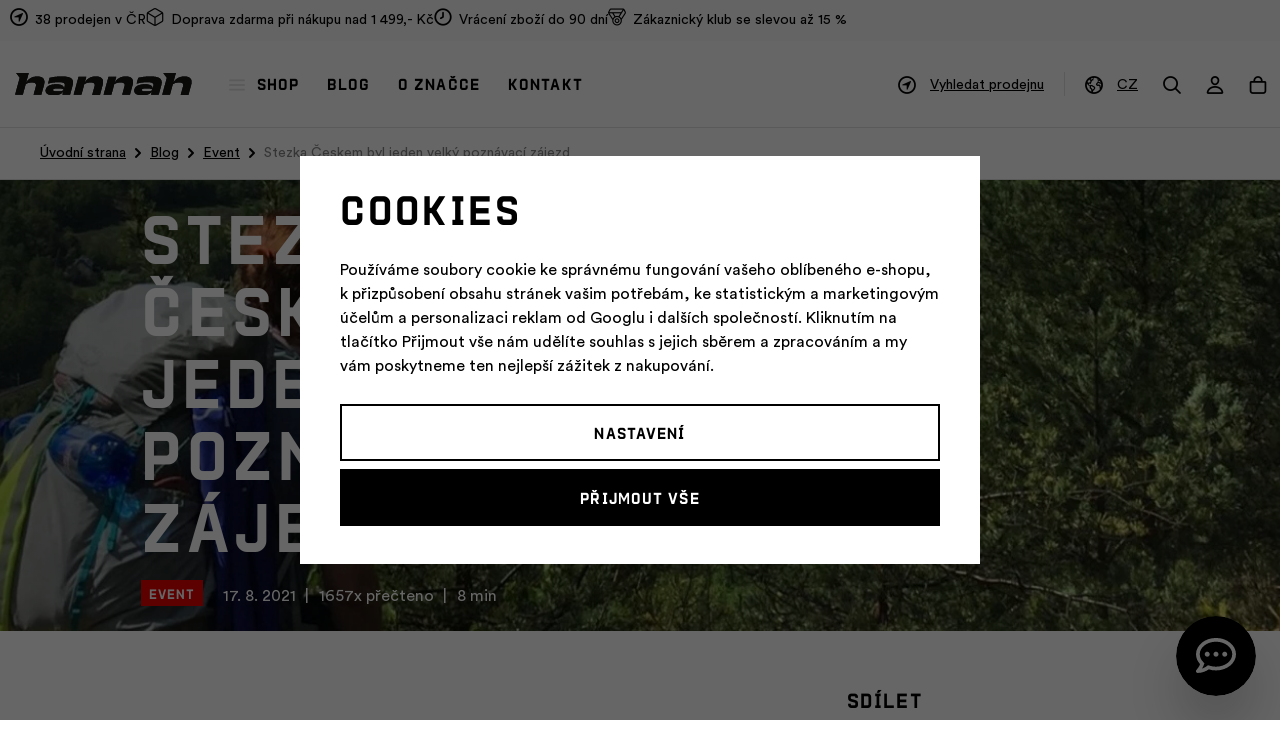

--- FILE ---
content_type: text/html; charset=UTF-8
request_url: https://www.hannah.cz/clanek/38/stezka-ceskem-byl-jeden-velky-poznavaci-zajezd/
body_size: 23752
content:
<!DOCTYPE html>


                     
    
         
            
   



<html class="no-js lang-cs" lang="cs">
<head>
   <meta charset="utf-8">
   
      <meta name="author" content="Hannah eshop">
   

   <meta name="web_author" content="wpj.cz">

   
      <meta name="description" content="Děláme kvalitní outdoor oblečení a vybavení, které je připraveno zvládnout jakýkoliv cíl. Které je vytvořeno s jediným účelem – aby svou funkčností pomohlo všem lidem jako jsme my pokořit každou vytyčenou hranici. Dosáhnout každého cíle.">
   

         <meta name="viewport" content="width=device-width, initial-scale=1">
   
   <meta property="og:title" content="Stezka Českem byl jeden velký poznávací zájezd - Hannah">
      
                  <meta property="og:image" content="https://data.hannah.cz/data/tmp/12/3/17093_12.jpg?1650887093_1">

   <meta property="og:url" content="https://www.hannah.cz/clanek/38/stezka-ceskem-byl-jeden-velky-poznavaci-zajezd/">
   <meta property="og:type" content="website">

   
   

   
      <title>Stezka Českem byl jeden velký poznávací zájezd - Hannah</title>
   

   
      
   <link rel="preload" href="https://static.hannah.cz/web/build/fonts/ProtraktCZBold.90b44e0d.woff2" as="font" type="font/woff2" crossorigin>
   <link rel="preload" href="https://static.hannah.cz/web/build/fonts/CircularProBook.a400c316.woff2" as="font" type="font/woff2" crossorigin>
   <link rel="preload" href="https://static.hannah.cz/web/build/fonts/CircularProMedium.09dfd931.woff2" as="font" type="font/woff2" crossorigin>


      
         <link rel="stylesheet" href="https://data.hannah.cz/web/build/app.a3095520.css">
         
         
               
   <link rel="stylesheet" href="https://data.hannah.cz/web/build/articles.9e2ebe45.css">

   

   
         

   
               <meta name="robots" content="index, follow">
         

   
         

   
   <link rel="shortcut icon" href="/templates/images/favicon.ico">
   
   
   <link rel="shortcut icon" href="https://data.hannah.cz/templates/images/favicon.ico">
   <link rel="apple-touch-icon" sizes="144x144" href="https://data.hannah.cz/templates/images/share/apple-touch-icon.png">
   <link rel="icon" type="image/png" sizes="32x32" href="https://data.hannah.cz/templates/images/share/favicon-32x32.png">
   <link rel="icon" type="image/png" sizes="16x16" href="https://data.hannah.cz/templates/images/share/favicon-16x16.png">
   <link rel="manifest" href="/templates/images/share/site.webmanifest" crossorigin="use-credentials">
   <meta name="msapplication-TileColor" content="#da532c">
   <meta name="theme-color" content="#ffffff">

   
             
       <link rel="alternate" hreflang="cs" href="https://www.hannah.cz/clanek/38/stezka-ceskem-byl-jeden-velky-poznavaci-zajezd/">
                            
       <link rel="alternate" hreflang="sk" href="https://www.hannah.sk/clanok/38/stezka-ceskem-bol-jeden-velky-poznavaci-zajazd/">
   
   <link rel="search" href="/vyhledavani/" type="text/html">

   <script src="https://data.hannah.cz/common/static/js/sentry-6.16.1.min.js"></script>

<script>
   Sentry.init({
      dsn: 'https://bdac53e35b1b4424b35eb8b76bcc2b1a@sentry.wpj.cz/9',
      allowUrls: [
         /www\.hannah\.cz\//
      ],
      denyUrls: [
         // Facebook flakiness
         /graph\.facebook\.com/i,
         // Facebook blocked
         /connect\.facebook\.net\/en_US\/all\.js/i,
         // Chrome extensions
         /extensions\//i,
         /^chrome:\/\//i,
         /kupshop\.local/i
      ],
      beforeSend(event) {
         if (!/FBA[NV]|PhantomJS|SznProhlizec/.test(window.navigator.userAgent)) {
            return event;
         }
      },
      ignoreErrors: [
         // facebook / ga + disabled cookies
         'fbq is not defined',
         'Can\'t find variable: fbq',
         '_gat is not defined',
         'AW is not defined',
         'Can\'t find variable: AW',
         'url.searchParams.get', // gtm koza
         // localstorage not working in incoginto mode in iOS
         'The quota has been exceeded',
         'QuotaExceededError',
         'Undefined variable: localStorage',
         'localStorage is null',
         'The operation is insecure',
         "Failed to read the 'localStorage'",
         "gtm_",
         "Can't find variable: glami",
      ]
   });

   Sentry.setTag("web", "prod_hannah_db");
   Sentry.setTag("wbpck", 1);
   Sentry.setTag("adm", 0);
   Sentry.setTag("tpl", "x");
   Sentry.setTag("sentry_v", "6.16.1");
</script>

   <script>
   window.wpj = window.wpj || {};
   wpj.onReady = wpj.onReady || [];
   wpj.jsShop = wpj.jsShop || {events:[]};

   window.dataLayer = window.dataLayer || [];
   function gtag() {
      window.dataLayer.push(arguments);
   }
   window.wpj.cookie_bar_send = true;

   wpj.getCookie = (sKey) => decodeURIComponent(
      document.cookie.replace(
         new RegExp(
            '(?:(?:^|.*;)\\s*' +
            encodeURIComponent(sKey).replace(/[\-\.\+\*]/g, '\\$&') +
            '\\s*\\=\\s*([^;]*).*$)|^.*$'
         ),
         '$1'
      )
   ) || null;

      var consents = wpj.getCookie('cookie-bar')?.split(',');

   if (!(consents instanceof Array)){
      consents = [];
   }

   consents_fields = {
      ad_storage: consents.includes('ad_storage') ? 'granted' : 'denied',
      ad_user_data: consents.includes('ad_storage') ? 'granted' : 'denied',
      ad_personalization: consents.includes('ad_storage') ? 'granted' : 'denied',
      personalization_storage: consents.includes('personalization_and_functionality_storage') ? 'granted' : 'denied',
      functionality_storage: 'granted',
      analytics_storage: consents.includes('analytics_storage') ? 'granted' : 'denied',
   };
   gtag('consent', 'default', consents_fields);

   gtag("set", "ads_data_redaction", true);

   dataLayer.push({
      'event': 'defaultConsent',
      'consents' : consents_fields,
      'version': 'v2'
   });
   </script>

<script>
   wpj.data = wpj.data || { };

      wpj.data.instagram = true;
   
   

   

   
</script>


   

         <meta name="google-site-verification" content="-qMSZ11qxhUtnrBH3Qnbi420uRkjODQUhWjDhhb4UlY">
         <meta name="google-site-verification" content="">
         <meta name="google-site-verification" content="">
   
         <meta name="facebook-domain-verification" content="">
         <meta name="facebook-domain-verification" content="">
         <meta name="facebook-domain-verification" content="">
   
   
   
          

      

   

<script>page_data = {"page":{"language":"cs","title":"Stezka \u010ceskem byl jeden velk\u00fd pozn\u00e1vac\u00ed z\u00e1jezd - Hannah","path":"\/clanek\/38\/stezka-ceskem-byl-jeden-velky-poznavaci-zajezd\/","currency":"CZK","currencyRate":1,"breadCrumbs":[{"id":"","name":"Dom\u016f"},{"id":"","name":"Blog"},{"id":"","name":"Event"},{"id":"","name":"Stezka \u010ceskem byl jeden velk\u00fd pozn\u00e1vac\u00ed z\u00e1jezd"}],"environment":"live","type":"article"},"resetRefferer":false,"event":"pageView","article":{"category":false,"name":null,"tags":[],"authors":[],"artPath":[{"id":"","name":"Blog"},{"id":"","name":"Event"},{"id":"","name":"Stezka \u010ceskem byl jeden velk\u00fd pozn\u00e1vac\u00ed z\u00e1jezd"}],"dateCreated":"2026-01-20","readTime":false},"once":false,"version":"v2"};page_data['page']['layout'] = window.innerWidth  > 991 ? 'web' : window.innerWidth > 543 ? 'tablet' : 'mobil';if (typeof userData === 'undefined') {var userData = wpj.getCookie('jsShopGtmUser');var userDataParsed = null;if(userData) {userDataParsed = JSON.parse(userData);wpj.onReady.push(function () {wpj.storage.cookies.removeItem('jsShopGtmUser');});} else {userData = localStorage.getItem('js-shop-gtm-user');if(userData) {userDataParsed = JSON.parse(userData).data;}}}if (userDataParsed) {page_data.user = userDataParsed;}dataLayer.push(page_data);</script><script>
              wpj.onReady.push(function () {
                 [ 'logout', 'registration', 'login', 'newsletter_subscribe'].forEach(function (type) {
                    let cookieValue = wpj.storage.cookies.getItem('gtm_'+type);

                    if (cookieValue === null) {
                       return;
                    }
                    wpj.storage.cookies.removeItem('gtm_'+type);

                    cookieValue = JSON.parse(cookieValue);

                    let valueData;
                    if (type === 'newsletter_subscribe') {
                       valueData = { ...cookieValue };
                       type = 'newsletterSubscribe';
                    } else if (cookieValue instanceof Array) {
                       valueData = { data: cookieValue };
                    } else {
                       valueData = { value: cookieValue };
                    }
                     window.dataLayer.push({
                        event: 'success' +  gtm_ucfirst(type),
                           ...valueData
                     });
                 });
              });
              function gtm_ucfirst(str) {
                   if (!str || typeof str !== 'string') return str;
                   return str.charAt(0).toUpperCase() + str.slice(1);
               }
           </script>      <!-- Google Tag Manager -->
   <script data-cookieconsent="ignore">(function(w,d,s,l,i) {w[l] = w[l] || [];w[l].push({'gtm.start': new Date().getTime(), event: 'gtm.js'});
         var f = d.getElementsByTagName(s)[0],j=d.createElement(s),dl=l != 'dataLayer' ? '&l=' + l : '';
         j.async = true;j.src='//www.googletagmanager.com/gtm.js?id=' + i + dl;f.parentNode.insertBefore(j, f);
      })(window, document, 'script', 'dataLayer', 'GTM-NGZMCCN');</script>
   <!-- End Google Tag Manager -->
</head>
<body >



<!-- Google Tag Manager -->
   <noscript>
       <iframe src="//www.googletagmanager.com/ns.html?id=GTM-NGZMCCN" height="0" width="0" style="display:none;visibility:hidden"></iframe>
   </noscript>
<!-- End Google Tag Manager -->


   
   
      
   <div class="header-top">
      <div class="container">
         <div class="header-badges">
            
                                                               <div class="w-media align-items-center"><a href="/prodejny/" class="w-badge-link"></a><div class="w-media-img"><span class="fc icons_gps"></span></div><div class="w-media-body"><div class="w-text"><p><a href="/prodejny/" data-type="internal">38 prodejen v ČR</a></p> </div></div></div>
                                                   <div class="w-media align-items-end"><a href="/doprava-a-platba/" class="w-badge-link"></a><div class="w-media-img"><span class="fc icons_package"></span></div><div class="w-media-body"><div class="w-text"><p>Doprava zdarma při nákupu nad 1 499,- Kč</p> </div> </div></div> 
                                                   <div class="w-media align-items-center"><a href="/vratit-zbozi/" class="w-badge-link"></a><div class="w-media-img"><span class="fc icons_time"></span></div><div class="w-media-body"><div class="w-text"><p>Vrácení zboží do 90 dní</p> </div> </div></div> 
                                                   <div class="w-media align-items-center"><a href="/zakaznicky-klub/" class="w-badge-link"></a><div class="w-media-img"><span class="fc icons_medal"></span></div><div class="w-media-body"><div class="w-text"><p>Zákaznický klub se slevou až 15 %</p> </div> </div></div> 
                                    </div>
      </div>
   </div>


<div class="header-sticky-helper"></div>
<header class="header">
   <div class="container display-flex">
      <a href="/" title="Hannah – Outdoorové oblečení a vybavení" class="logo">
         <img src="https://data.hannah.cz/templates/images/logo.svg?v=2" width="182" height="23" class="img-responsive"
              alt="Hannah – Outdoorové oblečení a vybavení">
      </a>

      <div class="header-menu">
   <ul>
      <li>
         <a href="#" data-toggle="sections-menu" class="sections-menu-item"><i class="fc icons_burger"></i>Shop</a>
      </li>
               <li >
            <a href="/blog/" >
               Blog
            </a>
                     </li>
               <li >
            <a href="/o-znacce/" >
               O značce
            </a>
                     </li>
               <li >
            <a href="/kontakt/" >
               Kontakt
            </a>
                     </li>
         </ul>
</div>


      <div class="header-icons">
                     <div class="header-store header-icon">
               <a href="/prodejny/">
                  <span class="fc icons_gps"></span>
                  <span>Vyhledat prodejnu</span>
               </a>
            </div>
         
                     <div class="header-lang header-icon">
               <a href="#" data-focus-opener="language-switcher">
                  <span class="fc icons_world"></span>
                  <span>CZ</span>
               </a>
            </div>
         
         <div class="header-search header-icon">
            <a href="/vyhledavani/" data-toggle="search">
               <span class="fc icons_search"></span>
            </a>
         </div>

                     <div class="header-login header-icon" id="js-shop-user">
               <a href="/prihlaseni/" class="cart-signin">
                  <span class="fc icons_user"></span>
               </a>
            </div>
            <div class="header-cart header-icon" id="js-shop-cart-info">
   <a href="/kosik/" class='empty'>
      <span class='fc icons_cart'></span>
      <span class='price'></span>
   </a>
</div>

<div id="js-shop-cart">
</div>
         
               </div>
      <div class="header-burger">
         <button type="button" onclick="window.wpj.mobilemenu.open()">
            <span class="fc icons_burger"></span>
         </button>
      </div>
   </div>
</header>

<div class="header-search-outer">
   <div class="header-search-inner" data-search-form>
      <div class="container">
         <form method="get" role="search" action="/vyhledavani/">
            <input type="text" name="search" value="" maxlength="100" class="form-control autocomplete-control"
                   placeholder="Hledaný výraz" aria-label="Hledaný výraz" autocomplete="off" data-search-input>
            <button name="submit" type="submit" value="Hledat" class="btn btn-primary btn-block"><span>Hledat</span></button>
            <button class="search-toggle" data-toggle="search" aria-label="Zavřít"><i class="fc lightbox_close"></i></button>
         </form>
      </div>
   </div>
</div>

<script id="productSearch" type="text/x-dot-template">
      <div class="autocomplete-inner">
      
      {{? it.items.Produkty || it.items.Kategorie || it.items.Vyrobci || it.items.Clanky || it.items.Stranky }}


      <div class="autocomplete-products">
         {{? it.items.Kategorie }}
         <div class="autocomplete-categories">
            
            <p class="title-default">Kategorie</p>
            
            <ul>
               {{~it.items.Kategorie.items :item :index}}
               <li data-autocomplete-item="section">
                  <a href="/presmerovat/?type=category&id={{=item.id}}">{{=item.name}}</a>
               </li>
               {{~}}
            </ul>
         </div>
         {{?}}
         {{? it.items.Produkty }}
         <div class="autocomplete-products-inner">
            
            <p class="title-default">Produkty</p>
            
            <ul>
               {{~it.items.Produkty.items :item :index}}
                  {{? index < 4 }}
                  <li data-autocomplete-item="product">
                     <a href="/presmerovat/?type=product&id={{=item.id}}">
                        {{? item.image }}
                        <img src="{{=item.image}}" alt="{{=item.label}}">
                        {{??}}
                        <img src="/templates/images/no-img.jpg" alt="{{=item.label}}">
                        {{?}}
                        <div class="title-wrapper">
                           <span class="title">{{=item.label}}</span>
                           {{? item.price && parseFloat(item.price) > 0 }}
                           <span class="price">{{=item.price}}</span>
                           {{?}}
                        </div>
                     </a>
                  </li>
                  {{?}}
               {{~}}
            </ul>
         </div>
         {{?}}
      </div>
      <div class="autocomplete-side">
         {{? it.items.Clanky }}
         <div class="autocomplete-categories">
            <p class="title-default">Blog</p>
            <ul>
               {{~it.items.Clanky.items :item :index}}
               <li data-autocomplete-item="section">
                  <a href="/presmerovat/?type=article&id={{=item.id}}">{{=item.label}}</a>
               </li>
               {{~}}
            </ul>
         </div>
         {{?}}
         {{? it.items.Stranky }}
         <div class="autocomplete-pages">
            <p class="title-default">Stránky</p>
            <ul>
               {{~it.items.Stranky.items :item :index}}
               <li data-autocomplete-item="section">
                  <a href="/presmerovat/?type=page&id={{=item.id}}">
                     {{=item.label}}
                  </a>
               </li>
               {{~}}
            </ul>
         </div>
         {{?}}
      </div>
      
      <div class="ac-showall" data-autocomplete-item="show-all">
         <a href="" class="btn btn-primary btn-block">Zobrazit všechny výsledky</a>
      </div>
      
      {{??}}
      <div class="autocomplete-noresult">
         <p>
            
            Žádný výsledek
            
         </p>
      </div>
      {{?}}
      
   </div>
</script>

<script>
   
   wpj.onReady.push(function () {
      $('[data-search-input]').productSearch();
   });
   
</script>

 <div class="main-sections-menu" data-sections-menu><div class="bg-img"></div><div class="container"><div class="sections-menu-header"><a href="/" title="Hannah – Outdoorové oblečení a vybavení" class="logo"><img src="https://data.hannah.cz/templates/images/logo-icon.svg" width="29" height="23" class="img-responsive" alt="Hannah – Outdoorové oblečení a vybavení" loading="lazy"></a><a href="#" data-toggle="sections-menu" class="close-link">Zavřít<i class="fc icons_close"></i></a></div><div class="sections-menu-wrapper"><div class="sections-menu-recommended"><h5>Doporučujeme</h5><a href="/novinky/" class="flag flag-section flag-section-1177">Novinky</a><a href="/novinky-ski-a-skitouring/" class="flag flag-section flag-section-1453">SKI &amp; SKITOURING</a><a href="/everyday-produkty/" class="flag flag-section flag-section-1347">EVERYDAY KOLEKCE</a></div><div class="sections-menu"><div class="sections-menu-tabs tabs" data-tabs="sections-menu-tabs"><a href="#tabs-1" class="nav-link active" data-tab-target="#tabs-1" data-tabs="nav">Vše</a><div class="tab-pane active" id="tabs-1" data-tabs="content"><div class="sections-menu-tab-inner"><div class="sections-menu-category" data-category="660"><h5><a href="/obleceni/">Oblečení</a></h5><ul><li class="nav-item" data-navitem="645"><a href="/bundy-a-vesty/" class="nav-link-item">Bundy a vesty</a></li><li class="nav-item" data-navitem="661"><a href="/mikiny-a-svetry/" class="nav-link-item">Mikiny a svetry</a></li><li class="nav-item" data-navitem="649"><a href="/tricka/" class="nav-link-item">Trička</a></li><li class="nav-item" data-navitem="1378"><a href="/kalhoty-kratasy/" class="nav-link-item">Kalhoty a kraťasy</a></li><li class="nav-item" data-navitem="1379"><a href="/termopradlo/" class="nav-link-item">Termoprádlo</a></li><li class="nav-item" data-navitem="650"><a href="/cepice/" class="nav-link-item">Čepice</a></li><li class="nav-item" data-navitem="1454"><a href="/cepice/?dynamic_filter%5Bparameters%5D%5B59%5D%5Bvalue%5D%5B0%5D=1263" class="nav-link-item">Kukly</a></li><li class="nav-item" data-navitem="651"><a href="/ponozky/" class="nav-link-item">Ponožky</a></li><li class="nav-item" data-navitem="1214"><a href="/rukavice/" class="nav-link-item">Rukavice</a></li><li class="nav-item" data-navitem="648"><a href="/saty-a-sukne/" class="nav-link-item">Šaty a sukně</a></li></ul></div><div class="sections-menu-category" data-category="643"><h5><a href="/vybaveni/">Vybavení</a></h5><ul><li class="nav-item" data-navitem="641"><a href="/batohy-a-tasky/" class="nav-link-item">Batohy a tašky</a></li><li class="nav-item" data-navitem="642"><a href="/stany/" class="nav-link-item">Stany</a></li><li class="nav-item" data-navitem="658"><a href="/karimatky/" class="nav-link-item">Karimatky</a></li><li class="nav-item" data-navitem="644"><a href="/spaci-pytle/" class="nav-link-item">Spací pytle</a></li><li class="nav-item" data-navitem="659"><a href="/trekove-hole/" class="nav-link-item">Trekové hole</a></li></ul></div><div class="sections-menu-category" data-category="668"><h5><a href="/doplnky/">Doplňky</a></h5><ul><li class="nav-item" data-navitem="657"><a href="/sandaly/" class="nav-link-item">Sandály</a></li><li class="nav-item" data-navitem="1455"><a href="/trekove-boty/" class="nav-link-item">Trekové boty</a></li><li class="nav-item" data-navitem="1301"><a href="/udrzba-obleceni/" class="nav-link-item">Údržba oblečení</a></li><li class="nav-item" data-navitem="1348"><a href="/darkove-poukazy/" class="nav-link-item">Dárkové poukazy</a></li></ul></div><div class="sections-menu-category" data-category="1353"><h5><a href="/outlet/">% Outlet</a></h5><ul><li class="nav-item" data-navitem="1357"><a href="/outlet-tricka/" class="nav-link-item">Trička</a></li><li class="nav-item" data-navitem="1374"><a href="/outlet-kalhoty-kratasy/" class="nav-link-item">Kalhoty a kraťasy</a></li><li class="nav-item" data-navitem="1373"><a href="/outlet-saty-sukne/" class="nav-link-item">Šaty a sukně</a></li><li class="nav-item" data-navitem="1359"><a href="/outlet-mikiny/" class="nav-link-item">Mikiny</a></li><li class="nav-item" data-navitem="1372"><a href="/outlet-bundy-vesty/" class="nav-link-item">Bundy a vesty</a></li><li class="nav-item" data-navitem="1375"><a href="/outlet-cepice-celenky/" class="nav-link-item">Čepice a čelenky</a></li></ul></div></div></div><a href="#tabs-7" class="nav-link" data-url="muzi/" data-tab-target="#tabs-7" data-tabs="nav">Muži</a><div class="tab-pane" id="tabs-7" data-tabs="content"><div class="sections-menu-tab-inner"><div class="sections-menu-category" data-category="669"><h5><a href="/panske-obleceni/">Oblečení</a></h5><ul><li class="nav-item" data-navitem="20"><a href="/panske-bundy-a-vesty/" class="nav-link-item">Bundy a vesty</a></li><li class="nav-item" data-navitem="77"><a href="/panska-tricka/" class="nav-link-item">Trička</a></li><li class="nav-item" data-navitem="88"><a href="/panske-mikiny-a-svetry/" class="nav-link-item">Mikiny a svetry</a></li><li class="nav-item" data-navitem="1380"><a href="/panske-kalhoty-kratasy/" class="nav-link-item">Kalhoty a kraťasy</a></li><li class="nav-item" data-navitem="1384"><a href="/panske-termopradlo/" class="nav-link-item">Termoprádlo</a></li><li class="nav-item" data-navitem="1219"><a href="/panske-ponozky/" class="nav-link-item">Ponožky</a></li></ul></div><div class="sections-menu-category" data-category="1434"><h5><a href="/darkove-poukazy/">Ostatní</a></h5><ul><li class="nav-item" data-navitem="1350"><a href="/darkove-poukazy/" class="nav-link-item">Dárkové poukazy</a></li><li class="nav-item" data-navitem="1456"><a href="/panske-trekove-boty/" class="nav-link-item">Trekové boty</a></li><li class="nav-item" data-navitem="1457"><a href="/panske-sandaly/" class="nav-link-item">Sandály</a></li></ul></div></div></div><a href="#tabs-8" class="nav-link" data-url="zeny/" data-tab-target="#tabs-8" data-tabs="nav">Ženy</a><div class="tab-pane" id="tabs-8" data-tabs="content"><div class="sections-menu-tab-inner"><div class="sections-menu-category" data-category="670"><h5><a href="/damske-obleceni/">Oblečení</a></h5><ul><li class="nav-item" data-navitem="29"><a href="/damske-bundy-a-vesty/" class="nav-link-item">Bundy a vesty</a></li><li class="nav-item" data-navitem="97"><a href="/damska-tricka/" class="nav-link-item">Trička</a></li><li class="nav-item" data-navitem="98"><a href="/damske-mikiny-a-svetry/" class="nav-link-item">Mikiny a svetry</a></li><li class="nav-item" data-navitem="1381"><a href="/damske-kalhoty-kratasy/" class="nav-link-item">Kalhoty a kraťasy</a></li><li class="nav-item" data-navitem="1385"><a href="/damske-termopradlo/" class="nav-link-item">Termoprádlo</a></li><li class="nav-item" data-navitem="96"><a href="/damske-sukne-a-saty/" class="nav-link-item">Sukně a šaty</a></li><li class="nav-item" data-navitem="1220"><a href="/damske-ponozky/" class="nav-link-item">Ponožky</a></li></ul></div><div class="sections-menu-category" data-category="1435"><h5><a href="/darkove-poukazy/">Ostatní</a></h5><ul><li class="nav-item" data-navitem="1351"><a href="/darkove-poukazy/" class="nav-link-item">Dárkové poukazy</a></li><li class="nav-item" data-navitem="1458"><a href="/damske-trekove-boty/" class="nav-link-item">Trekové boty</a></li><li class="nav-item" data-navitem="1459"><a href="/damske-sandaly/" class="nav-link-item">Sandály</a></li></ul></div></div></div><a href="#tabs-55" class="nav-link" data-url="deti/" data-tab-target="#tabs-55" data-tabs="nav">Děti</a><div class="tab-pane" id="tabs-55" data-tabs="content"><div class="sections-menu-tab-inner"><div class="sections-menu-category" data-category="671"><h5><a href="/detske-obleceni/">Oblečení</a></h5><ul><li class="nav-item" data-navitem="105"><a href="/detske-bundy/" class="nav-link-item">Bundy a vesty</a></li><li class="nav-item" data-navitem="101"><a href="/detske-mikiny-a-svetry/" class="nav-link-item">Mikiny a svetry</a></li><li class="nav-item" data-navitem="100"><a href="/detska-tricka/" class="nav-link-item">Trička</a></li><li class="nav-item" data-navitem="1383"><a href="/detske-kalhoty-kratasy/" class="nav-link-item">Kalhoty a kraťasy</a></li></ul></div><div class="sections-menu-category" data-category="1436"><h5><a href="/darkove-poukazy/">Ostatní</a></h5><ul><li class="nav-item" data-navitem="1352"><a href="/darkove-poukazy/" class="nav-link-item">Dárkové poukazy</a></li></ul></div></div></div></div><div class="sections-menu-category" data-category="53"><h5><a href="/aktivity/">Vybírej podle aktivity</a></h5><ul><li class="nav-item" data-navitem="70"><a href="/aktivni-pohyb/" class="nav-link-item"><i class="fc icons_sections_aktivni-pohyb"></i><span>Aktivní pohyb</span></a></li><li class="nav-item" data-navitem="68"><a href="/turistika/" class="nav-link-item"><i class="fc icons_sections_turistika"></i><span>Turistika</span></a></li><li class="nav-item" data-navitem="75"><a href="/kempovani/" class="nav-link-item"><i class="fc icons_sections_kempovani"></i><span>Kempování</span></a></li><li class="nav-item" data-navitem="74"><a href="/skialp/" class="nav-link-item"><i class="fc icons_sections_skialpinismus"></i><span>Skialp</span></a></li><li class="nav-item" data-navitem="1304"><a href="/sjezdove-lyzovani/" class="nav-link-item"><i class="fc icons_sections_sjezdove-lyzovani"></i><span>Sjezd</span></a></li><li class="nav-item" data-navitem="71"><a href="/bezecke-lyzovani/" class="nav-link-item"><i class="fc icons_sections_bezecke-lyzovani"></i><span>Běžky</span></a></li><li class="nav-item" data-navitem="73"><a href="/zimni-sporty/" class="nav-link-item"><i class="fc icons_sections_zimni_sporty"></i><span>Zimní sporty</span></a></li><li class="nav-item" data-navitem="72"><a href="/beh-a-cyklistika/" class="nav-link-item"><i class="fc icons_sections_cyklistika"></i><span>Běh a cyklistika</span></a></li></ul></div></div><div class="sections-menu-banner-wrapper"><div class="sections-menu-banner has-overlay" data-tracking-view='{"event":"promotionView","promotions":[{"id":565,"name":"Pro\u0161l\u00e1pni si hory","creative":"Eshop banner v menu","position":1}],"_clear":true,"once":false,"version":"v2"}'><div class="img"><img data-src="https://data.hannah.cz/data/tmp/30/5/57275_30.cs.jpg?1768548178_1" class="img-fluid" alt="" width="410" height="557"></div><div class="content"><p class="descr descr-white">Prošlápni si hory</p><p class="descr descr-alt descr-white">s novou image</p><div class="btns"><a href="/proslapni-si-hory/" data-tracking-click='{"event":"promotionClick","promotions":[{"id":565,"name":"Pro\u0161l\u00e1pni si hory","creative":"Eshop banner v menu","position":1}],"_clear":true,"once":false,"version":"v2"}'> Vyber si &gt;&gt; </a></div></div><a href="/proslapni-si-hory/" class="href-overlay" data-tracking-click='{"event":"promotionClick","promotions":[{"id":565,"name":"Pro\u0161l\u00e1pni si hory","creative":"Eshop banner v menu","position":1}],"_clear":true,"once":false,"version":"v2"}'></a></div></div></div></div></div><div class="main-sections-menu-overlay" data-toggle="sections-menu"></div> 





   

   
      <div class="breadecrumbs-container">
         <div class="container">
            
   <ul class="breadcrumbs ">
                           <li><a href="/" title="Zpět na úvod">Úvodní strana</a></li>
                                       <li><a href="/blog/" title="Zpět na Blog">Blog</a></li>
                                       <li><a href="/blog/4/event/" title="Zpět na Event">Event</a></li>
                                       <li class="active">Stezka Českem byl jeden velký poznávací zájezd</li>
                     </ul>

         </div>
      </div>
   

   

   
   
   
   
   
   <main class="main main-article">
      <progress value="0" max="0" class="article-progress-reading" data-progress-reading></progress>

      <div class="article-header">
                  <picture>
            <source srcset="https://data.hannah.cz/data/tmp/39/5/17775_39_mobile.jpg?1653643963_1" media="(max-width: 543px)">
            <source srcset="https://data.hannah.cz/data/tmp/38/5/17775_38_tablet.jpg?1653643963_1" media="(max-width: 991px)">
            <img src="https://data.hannah.cz/data/tmp/19/5/17775_19.jpg?1653643963_1" width="1920" height="440" alt="">
         </picture>
         <div class="container">
            <div class="row">
               <div class="col-xl-5 col-xl-offset-1">
                  <h1 class="article-title">Stezka Českem byl jeden velký poznávací zájezd</h1>
                  <div class="article-data">
                                          <a class="flag flag-article-section"
                        href="/blog/4/">
                        Event
                     </a>

                     <p>
                        <span>17. 8. 2021</span>
                                                   <span>1657x přečteno</span>
                                                <span>8 min</span>                     </p>
                  </div>
               </div>
            </div>
         </div>
      </div>

      <div class="container article-detail">
         <div class="row flex-row">
            <div class="col-xxl-5 col-xxl-offset-2 col-xl-6 col-xl-offset-1 col-lg-8 col-xxs-12">
               <p class="article-perex"></p>

                                 <div class="article-detail-content">
                     <div class="w-text"><p>Z autobusu jsem vystoupila s&nbsp;nadšením i&nbsp;obavou, že moje cesta právě začíná. Bude to první pořádná zkušenost s&nbsp;nocováním venku a&nbsp;celodenní chůzí. Bude to výzva, tak směle do toho, jde se!</p><p>Byla jsem na cestě sotva půl hodiny, když&nbsp;<strong>začal padat déšť se sněhem</strong>. Oblékla jsem pláštěnku a&nbsp;nepromokavé kalhoty a&nbsp;pokračovala dál, ale s&nbsp;každým krokem ve mě rostly pochyby, jestli jsem na něco takového připravená. Když přeháňka přešla, i&nbsp;moje nálada se o&nbsp;trochu zlepšila. Hlavou mi ale vířila jedna důležitá věc: v&nbsp;noci má být pod nulou a&nbsp;můj spacák má komfort do + 14°C. Tohle bude asi první věc, se kterou se budu muset poprat…moc jsem si přála, abych nemusela první noc venku strávit úplně sama.</p></div><figure class="w-figure text-left"><div class="w-photo w-photo-size-1-1 w-photo-size-cropped"> <img srcset="/data/tmp/104/6/17086_104.jpg?1650886768 300w, /data/tmp/105/6/17086_105.jpg?1650886768 600w, /data/tmp/106/6/17086_106.jpg?1650886768 1000w, /data/tmp/107/6/17086_107.jpg?1650886768 1920w" src="/data/tmp/105/6/17086_105.jpg" sizes="(min-width: 1440px) calc((1480px / 1) - 20px), (min-width: 1220px) calc((1220px / 1) - 20px), (min-width: 768px) calc((100vw / 1) - 20px), calc(100vw - 20px)" draggable="true" class=""> </div></figure><div class="w-text"><p>Čím víc jsem se blížila k&nbsp;nejzápadnějšímu bodu, tím víc ve mě rostla obava o&nbsp;to, jak a&nbsp;jestli zvládnu noc. Dorazila jsem na místo a&nbsp;viděla jen monument, útulnu a&nbsp;všude kolem bažiny…to tedy pocitu tepla zrovna nepřidá. Zklamání už převzalo otěže, když vtom jsem uslyšela zakašlání! Ne, to není možné! On tu opravdu někdo je? Zvolala jsem tedy: “Ahoj”. Svrchu jsem uslyšela nějaké bručení a&nbsp;pozdrav na oplátku.</p></div><div class="w-text"><p>Okamžitě jsem pocítila úlevu a&nbsp;zahrnula nahoře ležícího kluka vodopádem slov o&nbsp;tom, jak&nbsp;<strong>jsem strašně ráda, že tady nebudu muset spát první noc sama</strong>. Že je jeho přítomnost tady mé splněné přání, které jsem si opakovala snad celou poslední hodinu. Vylezla jsem za ním do patra, chvilku jsme povídali a&nbsp;já přitom rozbíjela své skromné ležení. Když jsem si připravila pelech, tak jsem se vrátila dolů a&nbsp;šla poprvé vařit ve své nové soupravě.</p></div><div class="w-text"><p>Nabrala jsem vodu z&nbsp;potůčku a&nbsp;nervózně zapálila hořák. Jakmile jsem ale položila kastrůlek na hořák, ucítila jsem strašný, ale strašný puch! Sakra, tady se něco pálí! Rychle jsem vypla hořák a&nbsp;kontrolovala celou sadu. Nikde jsem ale neviděla nic, co by to mohlo způsobit. Tak čím to může být? Znovu jsem zapálila hořák, položila rendlíček na oheň a&nbsp;zase ten smrad. Zkontrolovala jsem tedy rendlík, jestli se náhodou nepálí nějaká jeho plastová součást. Nic! Až když jsem se podívala na hrnec zespodu, uviděla jsem ohořelý a&nbsp;připečený návod k&nbsp;použití. Sakra…to se tedy moc nepovedlo.</p></div><figure class="w-figure text-left"><div class="w-photo w-photo-size-1-1 w-photo-size-cropped"> <img srcset="/data/tmp/104/5/17095_104.jpg?1650887237 300w, /data/tmp/105/5/17095_105.jpg?1650887237 600w, /data/tmp/106/5/17095_106.jpg?1650887237 1000w, /data/tmp/107/5/17095_107.jpg?1650887237 1920w" src="/data/tmp/105/5/17095_105.jpg" sizes="(min-width: 1440px) calc((1480px / 1) - 20px), (min-width: 1220px) calc((1220px / 1) - 20px), (min-width: 768px) calc((100vw / 1) - 20px), calc(100vw - 20px)" draggable="true" class=""> </div></figure><div class="w-text"><p>Situaci jsem zkusila zachránit tím, že jsem utíkala k&nbsp;potoku, ponořila hrnec do vody a&nbsp;snažila se ho rukou umýt. No, zrovna nejchytřejší nápad to tedy nebyl. Ruku jsem měla úplně černou a&nbsp;věděla, že v&nbsp;přírodě mýdlo určitě používat nebudu. Celou dobu jsem v&nbsp;duchu doufala, že spolunocležník, který je nahoře, nic necítí a&nbsp;neslyší.</p></div><div class="w-text"><p>Ruku jsem “umyla” antibakteriálním gelem a&nbsp;utřela do látkového kapesníku. V&nbsp;tu chvíli jsem byla moc a&nbsp;moc ráda, že jsem si s&nbsp;sebou na cestu vzala dva. S&nbsp;o&nbsp;trochu čistějšíma rukama i&nbsp;náčiním jsem dala vařit novou vodu, ale jak jsem byla nervózní a&nbsp;nedočkavá, tak jsem hořák vypnula hned, jakmile se z&nbsp;vody začalo kouřit. A&nbsp;to tedy určitě neznamená, že už se vaří.&nbsp;<strong>Snažila jsem se připravit své první jídlo</strong>: kuskus s&nbsp;tuňákem. Kuskus jsem si s&nbsp;sebou vzala právě proto, že ho není nutné vařit, stačí ho zalít horkou vodou, chvilku počkat a&nbsp;je k&nbsp;jídlu. Jak jsem záhy zjistila, podmínkou je právě ta horká voda, ve vlažné vodě se mu moc nechce.</p></div><div class="w-text"><p>Večeři jsem i&nbsp;tak snědla (a&nbsp;na dlouhou dobu zanevřela na kuskus) a&nbsp;pospíchala nahoru. Mému spolunocležníkovi, kterému jsem později začala říkat&nbsp;<strong>Coffeeman</strong>, jsem vysvětlila situaci s&nbsp;mým spacákem a&nbsp;očekávanou zimou. Byl velmi pohotový a&nbsp;nabídl mi, že mi půjčí svůj tarp, který tuto noc potřebovat nebude. Zabalil mě do něj i&nbsp;se spacákem a&nbsp;já doufala, že moje první noc venku uteče rychle.</p></div><figure class="w-figure text-left"><div class="w-photo w-photo-size-16-9 w-photo-size-cropped"> <img srcset="/data/tmp/104/4/17084_104.jpg?1650886678 300w, /data/tmp/105/4/17084_105.jpg?1650886678 600w, /data/tmp/106/4/17084_106.jpg?1650886678 1000w, /data/tmp/107/4/17084_107.jpg?1650886678 1920w" src="/data/tmp/105/4/17084_105.jpg" sizes="(min-width: 1440px) calc((1480px / 1) - 20px), (min-width: 1220px) calc((1220px / 1) - 20px), (min-width: 768px) calc((100vw / 1) - 20px), calc(100vw - 20px)" draggable="true" class=""> </div></figure><div class="w-text"><p>I přes Coffeemanovu pomoc a&nbsp;všechno mé oblečení, do kterého jsem se navlékla, jsem&nbsp;<strong>svou&nbsp;první noc proklepala zimou až do časného rána</strong>. Když jsem spánek už úplně vzdala, rychle jsem sbalila svých pět švestek, poděkovala mému novému kamarádovi za jeho péči a&nbsp;doufala, že pochodem do Aše zahřeju promrzlé prsty i&nbsp;kosti. Ve chvíli, kdy jsem z&nbsp;nejzápadnějšího bodu České republiky odcházela, jsem neviděla jinou alternativu než dojít do Aše, naskočit na první vlak a&nbsp;přiznat sobě i&nbsp;ostatním, že na takovou cestu prostě nemám…</p></div><div class="w-text"><p>Od Aše mě dělilo přibližně 10 kilometrů, což jsou 2 až 3 hodiny chůze. Navíc jsem se cestou zdržela v&nbsp;malém přístřešku přípravou snídaně a&nbsp;kávy, která mě konečně zlehka zahřála. Konečně jsem se trochu uklidnila a&nbsp;mohla v&nbsp;relativním teple&nbsp;<strong>zvážit své možnosti</strong>. Cestou mi totiž došlo, že bych se těžko smiřovala s&nbsp;tím, že jsem odjela domů po&nbsp;prvním problému a&nbsp;první noci.</p></div><figure class="w-figure text-left"><div class="w-photo w-photo-size-1-1 w-photo-size-cropped"> <img srcset="/data/tmp/104/6/17096_104.jpg?1650887257 300w, /data/tmp/105/6/17096_105.jpg?1650887257 600w, /data/tmp/106/6/17096_106.jpg?1650887257 953w, /data/tmp/107/6/17096_107.jpg?1650887257 953w" src="/data/tmp/105/6/17096_105.jpg" sizes="(min-width: 1440px) 953px, (min-width: 1220px) 953px, (min-width: 768px) calc((100vw / 1) - 20px), calc(100vw - 20px)" draggable="true" class=""> </div></figure><div class="w-text"><p>Jedna z&nbsp;možností, která mě během snídaně napadla, bylo dojet do Chebu, koupit tam nový spacák a&nbsp;ten starý poslat domů. Hledala jsem tedy na netu, jestli je v&nbsp;Chebu možné koupit něco, co by bylo lehké a&nbsp;zároveň funkční. Nic vyhovujícího jsem ale nenašla, a&nbsp;tak jsem zavolala příteli, se kterým jsem se domluvila, že si&nbsp;<strong>spacák objednám přes net, on mi ho v&nbsp;Brně vyzvedne a&nbsp;pošle mi ho na některou ze Zásilkoven</strong>, kterou budu mít cestou. Teď už zbývalo jen vymyslet, jak přežiju několik příštích nocí. Předpověď totiž slibovala, že teplota v&nbsp;noci klesne pod nulu a&nbsp;další taková noc venku s&nbsp;mým aktuálním spacákem by byl vyložený hazard.</p></div><div class="w-text"><p>Vím, že kdyby mě od Aše těch deset kilometrů nedělilo, tak jsem tenkrát odjela domů a&nbsp;neprožila na stezce úžasných 39 dnů, za které jsem vděčná a&nbsp;na které budu s&nbsp;láskou vzpomínat.</p></div><div class="w-text"><p><strong>Na stezku jsem nastoupila jako úplný začátečník</strong>&nbsp;a cestou jsem nasbírala hodně zkušeností. Mnohdy díky oblíbené metodě pokus a&nbsp;omyl, jindy to bylo díky ostatním lidem, se kterými jsem se setkala.</p></div><figure class="w-figure text-left"><div class="w-photo w-photo-size-1-1 w-photo-size-cropped"> <img srcset="/data/tmp/104/8/17088_104.jpg?1650886795 300w, /data/tmp/105/8/17088_105.jpg?1650886795 600w, /data/tmp/106/8/17088_106.jpg?1650886795 1000w, /data/tmp/107/8/17088_107.jpg?1650886795 1920w" src="/data/tmp/105/8/17088_105.jpg" sizes="(min-width: 1440px) calc((1480px / 1) - 20px), (min-width: 1220px) calc((1220px / 1) - 20px), (min-width: 768px) calc((100vw / 1) - 20px), calc(100vw - 20px)" draggable="true" class=""> </div></figure><div class="w-text"><p>Jedna taková zkušenost přišla&nbsp;<strong>37.&nbsp;den mé cesty</strong>. Odpoledne už se chýlilo a&nbsp;já jsem zvažovala, zda zvládnu dojít na vytipované místo, kde jsem chtěla přespat. Najednou jsem za sebou zaslechla kroky. Když jsem se otočila, viděla jsem samotného kluka, a&nbsp;protože jsem ten den opravdu měla chuť si s&nbsp;někým popovídat, hned jsem ho oslovila a&nbsp;zeptala se: “Ahoj! Společnost nebo sám?” Kluk trochu znejistěl a&nbsp;odpověděl: “Sám.” Na to já pohotově: “Jasně, chápu, nebudu rušit.” Otočila jsem se od něj a&nbsp;pokračovala dál svým směrem.</p></div><div class="w-text"><p>Po chvilce na mě ale zavolal a&nbsp;vysvětlil, že jsme se špatně pochopili a&nbsp;že tím chtěl říct, že jde sám, ale společnost uvítá. Srovnali jsme krok a&nbsp;pokračovali společně. Ondra mluvil a&nbsp;mluvil a&nbsp;pro mě to v&nbsp;danou chvíli byl velmi příjemný relax. Sešli jsme spolu do údolí, kde jsme si dali drink a&nbsp;dohodli se, že na mé místo ke spánku&nbsp;<strong>zkusíme dojít společně</strong>. Cestou jsme mluvili o&nbsp;všem možném a&nbsp;přišla řeč i&nbsp;na vybavení.</p></div><figure class="w-figure text-left"><div class="w-photo w-photo-size-3-4 w-photo-size-cropped"> <img srcset="/data/tmp/104/3/17093_104.jpg?1650887093 300w, /data/tmp/105/3/17093_105.jpg?1650887093 600w, /data/tmp/106/3/17093_106.jpg?1650887093 1000w, /data/tmp/107/3/17093_107.jpg?1650887093 1920w" src="/data/tmp/105/3/17093_105.jpg" sizes="(min-width: 1440px) calc((1480px / 1) - 20px), (min-width: 1220px) calc((1220px / 1) - 20px), (min-width: 768px) calc((100vw / 1) - 20px), calc(100vw - 20px)" draggable="true" class=""> </div></figure><div class="w-text"><p>Já mu tedy vyprávěla o&nbsp;mém spacáku, který jsem na začátku cesty vyměnila, a&nbsp;zároveň jsem se mu svěřila, že ohledně toho nového mám trochu pochyby, protože i&nbsp;přesto, že je o&nbsp;mnoho lepší než ten první, stále je mi v&nbsp;noci chladno. Většinou spím zachumlaná v&nbsp;péřové bundě, čepici a&nbsp;rukavicích. Ondra mi řekl, že do spacáku musím jen ve spodním prádle a&nbsp;teprve pak mi nebude zima. No, nebudu lhát, tohle mi opravdu připadalo jako blbost a&nbsp;začala jsem tak trochu zvažovat, kdo to se mnou vlastně jde…každopádně změna tématu, jeho dobrá nálada a&nbsp;společné výbuchy smíchu nás doprovodili až do našeho dnešního cíle.</p></div><figure class="w-figure text-left"><div class="w-photo w-photo-size-1-1 w-photo-size-cropped"> <img srcset="/data/tmp/104/0/17090_104.jpg?1650886810 300w, /data/tmp/105/0/17090_105.jpg?1650886810 600w, /data/tmp/106/0/17090_106.jpg?1650886810 640w, /data/tmp/107/0/17090_107.jpg?1650886810 640w" src="/data/tmp/105/0/17090_105.jpg" sizes="(min-width: 1440px) 640px, (min-width: 1220px) 640px, (min-width: 768px) calc((100vw / 1) - 20px), calc(100vw - 20px)" draggable="true" class=""> </div></figure><div class="w-text"><p>Na místě bylo celkem rušno. U&nbsp;ohně seděl další pocestný (Zdeněk) a&nbsp;skautský oddíl se svým vedoucím. Přisedli jsme k&nbsp;jejich ohni a&nbsp;začali jsme si povídat. Všichni se nám svěřili s&nbsp;tím, že&nbsp;<strong>podle naší hlasitosti odhadovali, že přichází mnohem větší skupina</strong>. Po&nbsp;nějaké době opět přišla řeč na vybavení a&nbsp;když mi i&nbsp;skautský vedoucí potvrdil teorii Ondry, rozhodla jsem se, že dám na slova zkušenějších a&nbsp;dnes večer vlezu do spacaku “nalehko”.</p></div><div class="w-text"><p>No, a&nbsp;tak se stalo, že mi poprvé za celou cestu bylo&nbsp;<strong>v noci opravdu příjemně teplo</strong>. Povzdechla jsem si v&nbsp;duchu, že je trochu škoda, že jsem se to dozvěděla 2 noci před koncem mé cesty…na druhou stranu je přece lepší na to přijít pozdě, než nikdy…</p></div><figure class="w-figure text-left"><div class="w-photo w-photo-size-3-4 w-photo-size-cropped"> <img srcset="/data/tmp/104/7/17097_104.jpg?1650887275 300w, /data/tmp/105/7/17097_105.jpg?1650887275 600w, /data/tmp/106/7/17097_106.jpg?1650887275 640w, /data/tmp/107/7/17097_107.jpg?1650887275 640w" src="/data/tmp/105/7/17097_105.jpg" sizes="(min-width: 1440px) 640px, (min-width: 1220px) 640px, (min-width: 768px) calc((100vw / 1) - 20px), calc(100vw - 20px)" draggable="true" class=""> </div></figure><div class="w-text"><p>A co jsem Vám tím vším vlastně chtěla říct? Že pro mě osobně byla STEZKA ČESKEM jeden velký poznávací zájezd.&nbsp;<strong>Postupně jsem získala zkušenosti, objevovala naši krásnou zem</strong>&nbsp;a poznávala lidi, kteří v&nbsp;ní žijí. Během těch 39&nbsp;dní jsem vlastně nepřestávala žasnout nad tím, kolik skvělých lidí potkávám. Bez těch, se kterými jsem se cestou seznámila, těch, co mi pomohli, i&nbsp;těch, se kterými jsem kousek šla, bych cestu možná nakonec zvládla dokončit, ale nebylo by to ono. Všichni společně mi totiž vrátili víru v&nbsp;to, že lidé stále umí být a&nbsp;jsou dobří.</p></div><figure class="w-figure text-left"><div class="w-photo w-photo-size-1-1 w-photo-size-cropped"> <img srcset="/data/tmp/104/1/17091_104.jpg?1650886829 300w, /data/tmp/105/1/17091_105.jpg?1650886829 600w, /data/tmp/106/1/17091_106.jpg?1650886829 1000w, /data/tmp/107/1/17091_107.jpg?1650886829 1920w" src="/data/tmp/105/1/17091_105.jpg" sizes="(min-width: 1440px) calc((1480px / 1) - 20px), (min-width: 1220px) calc((1220px / 1) - 20px), (min-width: 768px) calc((100vw / 1) - 20px), calc(100vw - 20px)" draggable="true" class=""> </div></figure><div class="w-text"><p>Před začátkem cesty jsem prahla po&nbsp;tom, abych ji zvládla dokončit.&nbsp;<strong>Chtěla jsem si dokázat, že na to mám</strong>. Čím více jsem se ale přibližovala k&nbsp;cíli, tím více jsem si uvědomovala, že mi tento můj výlet dal mnohem víc, než jsem chtěla i&nbsp;doufala. Dosáhnout cíle byla sice&nbsp;<strong>úžasná zkušenost</strong>, ale být na cestě, bylo mnohem lepší!&nbsp;<strong>To je to, na co budu vzpomínat, co si v&nbsp;sobě uchovám.</strong></p></div><div class=""></div>
                  </div>
                           </div>

            <div class="col-xxl-2 col-lg-3 col-lg-offset-1 col-xxs-12 articles-side">
   <div class="article-share article-share-top">
      <h5>Sdílet</h5>
      
      <a href="http://www.facebook.com/sharer/sharer.php?u=https://www.hannah.cz/clanek/38/&title=Stezka%20Českem%20byl%20jeden%20velký%20poznávací%20zájezd" target="_blank" rel="noopener noreferrer"
         class="fc icons_facebook_circle"></a>
      <br>
      <a href="http://twitter.com/intent/tweet?status=Stezka%20Českem%20byl%20jeden%20velký%20poznávací%20zájezd&url=https://www.hannah.cz/clanek/38/" rel="noopener noreferrer" target="_blank"
         class="fc icons_twitter"></a>
      <br>
      <a href="http://pinterest.com/pin/create/bookmarklet/?media=https://data.hannah.cz/data/tmp/4/3/17093_4.jpg?1650887093_1&url=https://www.hannah.cz/clanek/38/&is_video=false&description=Stezka%20Českem%20byl%20jeden%20velký%20poznávací%20zájezd"
         rel="noopener noreferrer" target="_blank" class="fc icons_pinterest"></a>
   
   </div>

   
          
                 <div class="articles-alsoread">
             <h5>Čti také</h5>
              <div class="row">
            
      <div class="col-xxs-12">
         <div class="article-small">
            <a href="/clanek/167/na-stezce-ceskem/" title="Známe vítěze: Hledáme nadšené stezkaře" class="article-img">
               <img src="https://data.hannah.cz/data/tmp/27/8/50498_27.jpg?1716983388_1" alt="Známe vítěze: Hledáme nadšené stezkaře"
                    class="img-fluid" width="268" height="166" loading="lazy">
            </a>
            <p class="title"><a href="/clanek/167/na-stezce-ceskem/">Známe vítěze: Hledáme nadšené stezkaře</a></p>
            <p class="data">
               <span>16. 05. 2025</span>
               <span>19347x přečteno</span>
            </p>
         </div>
      </div>
         
      <div class="col-xxs-12">
         <div class="article-small">
            <a href="/clanek/95/jake-zkusenosti-jsme-nachytaly-na-fisherman-s-trailu/" title="Jaké zkušenosti jsme nachytaly na Fisherman’s trailu" class="article-img">
               <img src="https://data.hannah.cz/data/tmp/27/1/20731_27.jpg?1667554563_1" alt="Jaké zkušenosti jsme nachytaly na Fisherman’s trailu"
                    class="img-fluid" width="268" height="166" loading="lazy">
            </a>
            <p class="title"><a href="/clanek/95/jake-zkusenosti-jsme-nachytaly-na-fisherman-s-trailu/">Jaké zkušenosti jsme nachytaly na Fisherman’s trailu</a></p>
            <p class="data">
               <span>04. 11. 2022</span>
               <span>14855x přečteno</span>
            </p>
         </div>
      </div>
         
      <div class="col-xxs-12">
         <div class="article-small">
            <a href="/clanek/122/nova-kolekce/" title="Vyraz do hor v nové kolekci podzim/zima 2023" class="article-img">
               <img src="https://data.hannah.cz/data/tmp/27/0/47020_27.jpg?1710933136_1" alt="Vyraz do hor v nové kolekci podzim/zima 2023"
                    class="img-fluid" width="268" height="166" loading="lazy">
            </a>
            <p class="title"><a href="/clanek/122/nova-kolekce/">Vyraz do hor v nové kolekci podzim/zima 2023</a></p>
            <p class="data">
               <span>05. 10. 2023</span>
               <span>14528x přečteno</span>
            </p>
         </div>
      </div>
   </div>
          </div>
          
   
   
                  <div class="article-author">
                        <img src="https://data.hannah.cz/data/tmp/31/8/8_31.jpg?_1" alt="Bára Mudrová" class="img-responsive" width="86" height="86"
                 loading="lazy">
            <p>Autor článku</p>
            <h5>
               <a href="/blog/autor/8/">Bára Mudrová</a>
            </h5>
            <p class="author-note">Bára Mudrová je profesí herečka, která se rozhodla, že by chtěla projít Stezku Českem. Proč? Protože jsem nikdy žádný velký přechod hor nezažila, protože mě příroda neskutečně nabíjí, protože je to taková výzva, až mě to děsí a protože pokud se konečně naučím spát beze strachu sama v lese, tak myslím, že už v životě zvládnu cokoliv.“</p>
         </div>
         </div>
         </div>

         <div class="row">
            <div class="col-xl-10 col-xl-offset-1">
               <div class="article-share article-share-bottom">
                  <h5>Líbil se ti tento příspěvek? Pošli ho dál...</h5>
                  <div>
                     
      <a href="http://www.facebook.com/sharer/sharer.php?u=https://www.hannah.cz/clanek/38/&title=Stezka%20Českem%20byl%20jeden%20velký%20poznávací%20zájezd" target="_blank" rel="noopener noreferrer"
         class="fc icons_facebook_circle"></a>
      <br>
      <a href="http://twitter.com/intent/tweet?status=Stezka%20Českem%20byl%20jeden%20velký%20poznávací%20zájezd&url=https://www.hannah.cz/clanek/38/" rel="noopener noreferrer" target="_blank"
         class="fc icons_twitter"></a>
      <br>
      <a href="http://pinterest.com/pin/create/bookmarklet/?media=https://data.hannah.cz/data/tmp/4/3/17093_4.jpg?1650887093_1&url=https://www.hannah.cz/clanek/38/&is_video=false&description=Stezka%20Českem%20byl%20jeden%20velký%20poznávací%20zájezd"
         rel="noopener noreferrer" target="_blank" class="fc icons_pinterest"></a>
   
                  </div>
               </div>
            </div>
         </div>


         
                     
                           <div class="row">
                  <div class="col-xl-10 col-xl-offset-1 col-xxs-12">
                     <h3 class="text-center">Kam dále?</h3>
                     <div class="articles-row" >
            
       <div class="article article-md">
          <div class="img">
             <a href="/clanek/196/skialpovy-zavod-o-dreveneho-krakonose/" title="Skialpový závod o dřevěného Krakonoše">
                                <img src="https://data.hannah.cz/data/tmp/12/6/57246_12.jpg?1767948068_1" alt="Skialpový závod o dřevěného Krakonoše"
                     class="img-fluid" width="670" height="416" loading="lazy">
             </a>
                             <a class="flag flag-article-section" href="/blog/1/">
                   Blog
                </a>
                       </div>

          <div class="text">
             <p class="title"><a href="/clanek/196/skialpovy-zavod-o-dreveneho-krakonose/">Skialpový závod o dřevěného Krakonoše</a></p>
             <p class="data">
                <span>13.1.2026</span>
                                             </p>
             <a href="/clanek/196/skialpovy-zavod-o-dreveneho-krakonose/" class="btn-link">Přečíst</a>
          </div>
       </div>
            
       <div class="article article-md">
          <div class="img">
             <a href="/clanek/53/idealni-lyzarska-bunda/" title="Ideální lyžařská bunda na svah">
                                <img src="https://data.hannah.cz/data/tmp/12/7/54127_12.jpg?1763996423_1" alt="Ideální lyžařská bunda na svah"
                     class="img-fluid" width="670" height="416" loading="lazy">
             </a>
                             <a class="flag flag-article-section" href="/blog/2/">
                   Tipy
                </a>
                       </div>

          <div class="text">
             <p class="title"><a href="/clanek/53/idealni-lyzarska-bunda/">Ideální lyžařská bunda na svah</a></p>
             <p class="data">
                <span>24.11.2025</span>
                                             </p>
             <a href="/clanek/53/idealni-lyzarska-bunda/" class="btn-link">Přečíst</a>
          </div>
       </div>
    </div>
                  </div>
               </div>
                           </div>
   </main>


   
      <div class="container">
         <div class="w-spacing" style="height: 10px;"></div> <div class="w-badges w-badges-3 w-block-narrow"><div class="w-badge"><div class="w-media-img"><span class="fc icons_world"></span></div><div><h5 class="text-left">38 prodejen v ČR</h5> <div class="w-text"><p><a href="/prodejny" data-type="internal">Pojď se k nám podívat</a></p> </div></div></div><div class="w-badge"><a href="/doprava-a-platba/" class="w-badge-link"></a><div class="w-media-img"><span class="fc icons_package"></span></div><div><h5 class="text-left">Doprava zdarma</h5> <div class="w-text"><p>Při nákupu nad 1 499,- Kč v ČR</p></div></div></div><div class="w-badge"><div class="w-media-img"><span class="fc icons_medal"></span></div><div><h5 class="text-left">ZÁKAZNICKÝ KLUB</h5> <div class="w-text"><p><a data-type="internal" href="/zakaznicky-klub/">Ušetři a získej výhody</a></p></div></div></div></div>
      </div>
   

   <footer class="footer">
      <div class="pre-footer">
         <div class="container">
            <div class="row">
               <div class="col-xl-5 col-xl-offset-1 col-lg-6 col-md-5 col-xxs-12">
                  <img src="https://data.hannah.cz/templates/images/logo-cs.svg?v=1" height="56" width="270" loading="lazy" alt="Hannah – Outdoorové oblečení a vybavení" class="img-responsive">
               </div>
               <div class="col-xl-5 col-lg-6 col-md-7 col-xxs-12">
                  <div class="w-text"><p><strong>Otevíráme hory lidem, kteří je mají rádi.</strong></p><p>​</p><p><strong>Naším cílem je vytvářet produkty, abychom si hory mohli otevřít </strong>​ <strong>co nejvíce a strávit v nich neopakovatelný čas.</strong></p><p>​</p><p><strong>Pracujeme na tom, aby naše oblečení bylo dostupné, aniž bychom slevovali z vysokých standardů a nároků na funkčnost a odolnost. Proto neustále následujeme vývoj a pokrok v moderních materiálech, střizích a stylech.</strong></p></div> <div class="w-html"><style>
/* pouze Outlet badge */
.flag.flag-grey.outlet-badge {
  background-color: #969696 !important;
  color: #ffffff !important;
}
</style>

<script>
(function () {
  // Normalizace textu pro spolehlivé porovnání
  const norm = (t) => (t || "").replace(/\s+/g, " ").trim().toLowerCase();

  function colorizeOutletBadges(root = document) {
    const nodes = root.querySelectorAll(".flag.flag-grey");
    nodes.forEach((el) => {
      // pokud už je označen, přeskoč
      if (el.classList.contains("outlet-badge")) return;

      // někdy bývá uvnitř další span/svg – bereme celý text
      const txt = norm(el.textContent);
      if (txt === "outlet") {
        el.classList.add("outlet-badge");
      }
    });
  }

  // Spustit při různých událostech načtení
  const run = () => colorizeOutletBadges();
  document.addEventListener("DOMContentLoaded", run);
  window.addEventListener("load", run);
  window.addEventListener("pageshow", run); // i při návratu z bfcache

  // Reagovat na dynamické změny v DOMu
  const obs = new MutationObserver((mutations) => {
    for (const m of mutations) {
      if (m.type === "childList") {
        m.addedNodes.forEach((n) => {
          if (n.nodeType === 1) { // ELEMENT_NODE
            // přebarvi v přidané větvi
            colorizeOutletBadges(n);
          }
        });
      } else if (m.type === "characterData") {
        colorizeOutletBadges(document);
      }
    }
  });

  obs.observe(document.documentElement, {
    childList: true,
    subtree: true,
    characterData: true
  });

  // Pro jistotu proveď i hned po vložení skriptu
  run();

  // (volitelné) krátký fallback interval, kdyby něco uniklo observeru
  const t0 = Date.now();
  const iv = setInterval(() => {
    colorizeOutletBadges();
    if (Date.now() - t0 > 5000) clearInterval(iv); // po 5 s vypni
  }, 300);
})();
</script></div> <div class="w-html"><style>
/* Hannah.cz – Infopanel 55: přebarvení lišty na #e60000 */
.alert.alert-info.infopanel[data-infopanel="55"]{
  background: #e60000 !important;
  border-color: #e60000 !important;
  color: #ffffff !important;
}

/* odkaz + zvýrazněný strong uvnitř */
.alert.alert-info.infopanel[data-infopanel="55"] a,
.alert.alert-info.infopanel[data-infopanel="55"] a:visited{
  color: #ffffff !important;
  text-decoration: none;
}

.alert.alert-info.infopanel[data-infopanel="55"] a:hover,
.alert.alert-info.infopanel[data-infopanel="55"] a:focus{
  color: #ffffff !important;
  text-decoration: underline;
}

.alert.alert-info.infopanel[data-infopanel="55"] strong{
  color: #ffffff !important;
}

/* zavírací tlačítko */
.alert.alert-info.infopanel[data-infopanel="55"] .close{
  opacity: 1 !important;
}

.alert.alert-info.infopanel[data-infopanel="55"] .close,
.alert.alert-info.infopanel[data-infopanel="55"] .close span{
  color: #ffffff !important;
  filter: none !important;
}
</style>
</div>
               </div>
            </div>
         </div>
         <img src="https://data.hannah.cz/templates/images/footer-mountain.svg" width="1926" height="99" loading="lazy" alt="" class="footer-line">
      </div>

      <div class="footer-inner">
         <div class="container">
            <div class="row">
               <div class="col-xl-4 col-xl-offset-1 col-lg-6 col-xxs-12">
                  <div class="newsletter-subscribe">
   <p class="title-default">Na horách nebo v lese. Buď stále s námi.</p>
   <div class="social-icons">
       <a href="https://www.facebook.com/hannahoutdoor.cz" class="fc icons_facebook" target="_blank" rel="noreferrer"></a>
              <a href="https://www.instagram.com/hannahoutdoor.cz/" class="fc icons_instagram" target="_blank" rel="noreferrer"></a>
               <a href="https://www.youtube.com/user/HannahCzech" class="fc icons_youtube" target="_blank" rel="noreferrer"></a>
    </div>




   <form name="login" method="post" action="/newsletter/?subscribe=1" data-recaptcha-lazy>
      <div class="input-group">
         <input class="form-control" type="email" name="email" value="" placeholder="Vlož svůj e-mail">
         <button class="btn btn-white" type="submit" name="Submit" value="" data-recaptcha="btn"
                 data-sitekey="6LfofPkUAAAAAG2prDjCHJz9V3VcHbuxtKhFiTWd"><span class="fc icons_check"></span>
         </button>
      </div>
   </form>
</div>
               </div>
               <div class="col-xl-5 col-xl-offset-1 col-lg-6 col-xxs-12">
                  <div class="footer-menu">
                  <div class="footer-menu-column">
            <p class="title-default">Hannah</p>
            <ul class="list-unstyled">
                                 <li >
                     <a href="/kontakt/" >Kontakt</a>
                  </li>
                                 <li >
                     <a href="/technologie/" >Technologie</a>
                  </li>
                                 <li >
                     <a href="/o-znacce/" >O značce</a>
                  </li>
                                 <li >
                     <a href="https://zeruoutdoor.jobs.cz/?rps=202" target="_blank"
                        rel="noreferrer">Kariéra</a>
                  </li>
                                 <li >
                     <a href="/blog/" >Blog</a>
                  </li>
                           </ul>
         </div>
                        <div class="footer-menu-column">
            <p class="title-default">E-shop</p>
            <ul class="list-unstyled">
                                 <li >
                     <a href="/doprava-a-platba/" >Doprava a platba</a>
                  </li>
                                 <li >
                     <a href="/zakaznicky-klub/" >Zákaznický klub Zóna</a>
                  </li>
                                 <li >
                     <a href="/reklamace-a-vraceni/" >Reklamace a vrácení</a>
                  </li>
                                 <li >
                     <a href="/rezervace/" >Rezervace</a>
                  </li>
                                 <li >
                     <a href="/darkove-poukazy/" >Dárkové poukazy</a>
                  </li>
                           </ul>
         </div>
                        <div class="footer-menu-column">
            <p class="title-default">Pro vás</p>
            <ul class="list-unstyled">
                                 <li >
                     <a href="/velikostni-tabulky/" >Velikostní tabulky</a>
                  </li>
                                 <li >
                     <a href="/pozarucni-servis/" >Úprava a oprava oděvů</a>
                  </li>
                                 <li >
                     <a href="/impregnace-produktu/" >Impregnace obuvi</a>
                  </li>
                                 <li >
                     <a href="/pravidla-soutezi/" >Pravidla a podmínky soutěže</a>
                  </li>
                                 <li >
                     <a href="/prodejny/" >Naše prodejny</a>
                  </li>
                           </ul>
         </div>
         </div>

               </div>
                                 <div class="col-xl-10 col-xl-offset-1 col-xxs-12">
                     <div class="footer-logos">
                        <a href="https://www.rockpoint.cz/" target="_blank" rel="noreferrer">
                           <img src="https://data.hannah.cz/templates/images/rockpoint.svg" width="217" height="30" alt="RockPoint" loading="lazy" class="img-responsive">
                        </a>
                        <a href="https://www.keenfootwear.cz/" target="_blank" rel="noreferrer">
                           <img src="https://data.hannah.cz/templates/images/keen.svg" width="107" height="41" alt="Keen" loading="lazy" class="img-responsive">
                        </a>
                     </div>
                  </div>
                           </div>
         </div>
      </div>

      <div class="container">
         <div class="row">
            <div class="col-xl-10 col-xl-offset-1 col-xxs-12">
               <div class="copyright">
                  © 2026 Hannah eshop

                  <ul class="list-inline">
           <li><a href="" data-cookie-bar="open">Nastavení cookies</a></li>
       <li>
      <a href="" data-wpj-focus="/formulare/report-inappropriate-content/" data-wpj-focus-ajax="1">
         Nahlásit závadný obsah
      </a>
   </li>
            <li>
           <a href="/obchodni-podminky/" >
               Obchodní podmínky
           </a>
        </li>
            <li>
           <a href="/o-cookies/" >
               O cookies
           </a>
        </li>
            <li>
           <a href="/zpracovani-osobnich-udaju/" >
               Zásady zpracování osobních údajů
           </a>
        </li>
            <li>
           <a href="/obchodni-podminky/#reklamace" >
               Reklamační řád
           </a>
        </li>
    </ul>


                  <p class="shop-by">Shop&nbsp;by&nbsp;<a href="http://www.wpj.cz">wpj.cz</a></p>
               </div>
            </div>
         </div>
      </div>
   </footer>

   
   
   <div class="focus language-switcher"  role="dialog" aria-modal="true" aria-labelledby="focus-title" tabindex="-1">
   <div class="focus-dialog">       <div class="focus-content">
         
            
            <div class="focus-header">
               <span class="title" id="focus-title"></span>

               <a href="#" class="focus-close" data-focus="close">
                  <span>zavřít</span> <span class="fc lightbox_close"></span>
               </a>
            </div>
            
            
   <div class="language-list">
   <ul>
            
      
                                                   <li>
               <a href="/change-language/cs/">
                  <span>čeština</span>
                  <img src="/common/static/images/flags/cs.svg" loading="lazy" width="30" height="30" class="img-responsive" alt="">
               </a>
            </li>
         
                                                                              <li>
               <a href="/change-language/en/">
                  <span>english</span>
                  <img src="/common/static/images/flags/gb.svg" loading="lazy" width="30" height="30" class="img-responsive" alt="">
               </a>
            </li>
         
                                                   <li>
               <a href="/change-language/sk/">
                  <span>slovenčina</span>
                  <img src="/common/static/images/flags/sk.svg" loading="lazy" width="30" height="30" class="img-responsive" alt="">
               </a>
            </li>
         
         </ul>
</div>

         
      </div>
   </div>
</div>




    
        

<script data-cookieconsent="ignore">
   wpj.mobilemenu = {
      config: {
         endpoint: "/graphql",
         additionalMenu: false,
         itemAdditionalContent: false,
         showSubSectionTitle: false,
         printShortName: false,
         itemShowAllIcon: false,
         itemShowAllWithCategoryName: false,
         itemBackWithCategoryName: false,
         shouldCloseOnOutsideClick: true,
               },
      translations: {
         back: "Zpět",
         allInSection: "Vše v kategorii",
         close: "Zavřít",
      }
   }
</script>

<script>
   wpj.mobilemenu.config.rootSectionsId = [0, 7, 8, 55];
   wpj.mobilemenu.translations.allCategories = "Vše";

   wpj.mobilemenu.config.additionalMenu = "menu_header";
   wpj.mobilemenu.translations.additionalMenuTitle = "Objevuj";

   wpj.mobilemenu.translations.recommended = "Doporučujeme";
   wpj.mobilemenu.translations.eshop = "E-shop";

      wpj.mobilemenu.translations.sellers = "Vyhledat prodejnu";
   
      wpj.mobilemenu.config.sellersUrl = "/prodejny/";
   
   wpj.mobilemenu.translations.login = "Přihlášení";
   wpj.mobilemenu.translations.account = "Můj účet";
   wpj.mobilemenu.config.loginUrl = "/prihlaseni/";
   wpj.mobilemenu.config.accountUrl = "/ucet/";
</script>

<div id="js-menu"></div>

    



   
      <div class="focus focus-login" id="login"  role="dialog" aria-modal="true" aria-labelledby="focus-title" tabindex="-1">
   <div class="focus-dialog">       <div class="focus-content">
         
   <div class="login-content">
      <div class="focus-header">
         <span class="title">
   Přihlášení
</span>

         <a href="#" class="focus-close" data-focus="close">
            <span>zavřít</span> <span class="fc lightbox_close"></span>
         </a>
      </div>
      <a href="/" title="Hannah – Outdoorové oblečení a vybavení" class="logo">
         <img src="https://data.hannah.cz/templates/images/logo.svg?v=1" alt="Hannah – Outdoorové oblečení a vybavení" width="182" height="23" class="img-resposnive">
      </a>

      <p>Přihlášení pomocí e-mailu</p>
      <form method="post" action="/prihlaseni/">
         <input type="hidden" name="url" value="/clanek/38/stezka-ceskem-byl-jeden-velky-poznavaci-zajezd/">
         <div class="form-group">
            <input type="email" name="login" value="" placeholder="E-mail" class="form-control">
         </div>
         <div class="form-group">
            <a href="" class="fc icons_view password-toggle" data-view-password tabindex="-1"></a>
            <input type="password" name="password" value="" placeholder="Heslo" class="form-control">
         </div>
         <input class="btn btn-primary" type="submit" value="Přihlásit se" name="Submit">
      </form>
               <div class="oauth-login">
            <p class="text-center">nebo rychlé přihlášení</p>
            <div class="oauth-buttons">
                                 <a href="/login-bind/facebook" class="btn fb"><span class="icon"></span><span class="text">Facebook</span></a>
                                                <a href="/login-bind/google" class="btn gp"><span class="icon"></span><span class="text">Google</span></a>
                                                <a href="/login-bind/apple" target="_blank" class="btn apple"><span class="icon"></span><span
                        class="text">Apple</span></a>
                                                <a href="/login-bind/seznam" target="_blank" class="btn sz"><span class="icon"></span><span
                        class="text">Seznam</span></a>
                                          </div>
         </div>
            <p>Jsi tu poprvé?</p>
      <a href="/registrace/" class="btn btn-secondary">Registrace nového zákazníka</a>
      <p class="forgotten-password"><a href="/prihlaseni-heslo/">Zapomenuté heslo.</a></p>
   </div>
   <div class="registration-benefits">
       <h6 class="text-left" contenteditable="false">Stále u nás nemáš účet?</h6> <h3 class="text-left">zaregistruj se a využívej naše benefity</h3> <div class="w-text"><ul><li>Přehled objednávek</li><li>Rady a tipy odborníků</li><li>Vrácení zboží do 90 dnů</li><li>Výhodné akce a slevy</li></ul></div>
   </div>

      </div>
   </div>
</div>
   

<div class="pswp" tabindex="-1" role="dialog" aria-hidden="true">

      <div class="pswp__bg"></div>

      <div class="pswp__scroll-wrap">

            <div class="pswp__container">
         <div class="pswp__item"></div>
         <div class="pswp__item"></div>
         <div class="pswp__item"></div>
      </div>

            <div class="pswp__ui pswp__ui--hidden">
         <div class="pswp__top-bar">

                        <div class="pswp__counter"></div>
            <button class="pswp__button pswp__button--close" title="Zavřít">zavřít</button>
            <button class="pswp__button pswp__button--zoom fc" title="přiblížit/oddálit"></button>

                                    <div class="pswp__preloader">
               <div class="pswp__preloader__icn">
                  <div class="pswp__preloader__cut">
                     <div class="pswp__preloader__donut"></div>
                  </div>
               </div>
            </div>
         </div>

         <button class="pswp__button pswp__button--arrow--left" title="Předchozí"></button>
         <button class="pswp__button pswp__button--arrow--right" title="Následující"></button>
         <div class="pswp__caption">
            <div class="pswp__caption__center"></div>
         </div>
         <div class="pswp__backdrop"></div>

      </div>
   </div>
</div>


   <div id="js-shop"></div>
   <script data-cookieconsent="ignore">
   wpj.jsShop = wpj.jsShop || { };
   wpj.jsShop.translations =  Object.assign(
   {
  "graphqlRoute": "/graphql",
  "dataModalUrlUserMenu": "",
  "dataModalUrlLogin": "",
  "userLoginText": "Přihlásit se",
  "zadneZbozi": "V košíku nemáte žádné zboží.",
  "alsoboughtTitle": "Mohlo by se Vám líbit",
  "mezisoucet": "Mezisoučet",
  "prejitDoKosiku": "Přejít do košíku",
  "odebrat": "Odebrat",
  "pridat": "Přidat",
  "ks": "ks",
  "zobrazitZbozi": "Zobrazit zboží",
  "pocetKs": "Počet ks",
  "linkLogin": "/prihlaseni/",
  "linkAccount": "/ucet/",
  "oblibeneUrl": "/oblibene/",
  "odebratZOblibenych": "Odebrat z oblíbených",
  "pridatMeziOblibene": "Přidat mezi oblíbené",
  "pridanoDoKosiku": "Přidáno do košíku",
  "dopravuMateZdarma": "Dopravu máte zdarma",
  "kDopraveZbyva": "K dopravě zdarma zbývá",
  "securePayment": "Bezpečná a rychlá platba online",
  "cartPoints1": "V košíku je zboží za $ bod",
  "cartPoints2": "V košíku je zboží za $ body",
  "cartPoints5": "V košíku je zboží za $ bodů",
  "close": "zavřít",
  "savings": "Ušetříte",
  "muzeteMitJiz": "Můžete mít již",
  "cartEmptyText": "",
  "cartText": "",
  "userText": "",
  "favoritesText": "",
  "favoritesTitle": "Oblíbené produkty",
  "myAccount": "Můj účet",
  "today": "dnes",
  "tomorrow": "zítra",
  "zustatNaStrance": "Zůstat na stránce",
  "vyberteLokaci": "Vyberte lokaci",
  "aktivovat": "Aktivovat",
  "compareRemove": "Odebrat z porovnání",
  "compareAdd": "Přidat do porovnání",
  "linkCompare": "/porovnani-produktu/",
  "compareTitle": "Porovnání produktů",
  "zpetKNakupu": "Zpět k nákupu",
  "kosik": "Košík",
  "userIconModificatorB2B": "",
  "skladem": "skladem",
  "není skladem": "není skladem",
  "inStoreTitle": "Skladovost",
  "inStoreAllProducts": "Všechny produkty",
  "inStore": "Pouze skladem",
  "inStoreSupplier": "Skladem u dodavatele",
  "inStoreSeller": "Skladem v prodejně:",
  "hodnotaOd": "Od",
  "hodnotaDo": "Do",
  "labels": "Kampaně",
  "priceRange": "priceRange",
  "producers": "Výrobce",
  "price": "Cena",
  "moreFiltersBtn": "Další filtry",
  "login": "Přihlášení",
  "fetchErrorShopData": "Košík se nenačetl. Zkuste prosím stránku načíst znovu.",
  "fetchErrorCartUpdate": "Nepodařilo se aktualizovat košík. Zkuste to prosím znovu.",
  "sellers": "Dostupnost na prodejně",
  "sellerLastPiece": "Poslední kus na prodejně",
  "sellerInStore": "Skladem na prodejně",
  "sellerOtherStoresAvailable": "Dostupné na jiných prodejnách",
  "sellerMySeller": "Moje prodejna",
  "sellerPickSeller": "Vyberte prodejnu",
  "cartContentHasChanged": "Obsah košíku se mezitím změnil",
  "itemAddedToCart": "Zboží přidáno do košíku",
  "filters.clear": "filters.clear",
  "searchRoute": "searchRoute",
  "clearFilters": "clearFilters",
  "confirmFilters": "confirmFilters",
  "searchInSection": "searchInSection",
  "searchPlaceholder": "searchPlaceholder",
  "search": "search",
  "sections": "sections",
  "searchPlaceholderText": "searchPlaceholderText",
  "filters.showAllValues": "filters.showAllValues",
  "codeCopiedToClipboard": "Kód zkopírován do schránky",
  "codeAddedSuccessfully": "Kód aktivován",
  "charges": "Obsahuje příplatky",
  "priceZero": "Cena na dotaz",
  "autocomplete.showAllResults": "Zobrazit všechny výsledky",
  "autocomplete.sections": "Kategorie",
  "autocomplete.products": "Produkty",
  "autocomplete.pages": "Stránky",
  "autocomplete.producers": "Značky",
  "autocomplete.articles": "Články",
  "autocomplete.favoriteSections": "Oblíbené kategorie",
  "autocomplete.favoriteProducts": "Oblíbené produkty",
  "autocomplete.favoriteProducers": "Oblíbené značky",
  "autocomplete.emptyResults": "Nic jsme nenašli",
  "withoutVatLabel": "bez DPH"
}
,
   {}
   )
      
    wpj.jsShop.translations = {
       ...wpj.jsShop.translations,
       zadneZbozi: "V košíku nemáš žádné zboží.",
       alsoboughtTitle: "Mohlo by se ti líbit",
       dopravuMateZdarma: "Dopravu máš zdarma",
       savings: "Ušetříš",
       muzeteMitJiz: "Můžeš mít již",
    }
    
</script>
   <script>
   wpj.jsShop = wpj.jsShop || { };

   
   wpj.jsShop.config = { // (dynamic config) deprecated, use jsShopContext instead!!!
      ...wpj.jsShop.config,
      imageType: 13
   }

   
</script>


   

<script type="application/ld+json">
{
"@context": "http://schema.org",
"@type": "BreadcrumbList",
"itemListElement": [
                        {
            "@type": "ListItem",
            "position": 1,
            "item": {
               "@id": "https://www.hannah.cz/blog/",
               "name": "Blog"
            }
         }
                              , {
            "@type": "ListItem",
            "position": 2,
            "item": {
               "@id": "https://www.hannah.cz/blog/4/event/",
               "name": "Event"
            }
         }
                              , {
            "@type": "ListItem",
            "position": 3,
            "item": {
               "@id": "https://www.hannah.cz/clanek/38/stezka-ceskem-byl-jeden-velky-poznavaci-zajezd/",
               "name": "Stezka Českem byl jeden velký poznávací zájezd"
            }
         }
                  ]}
</script>

   <script type="application/ld+json">
      {
         "@context" : "http://schema.org",
         "@type" : "NewsArticle",
         "headline" : "Stezka Českem byl jeden velký poznávací zájezd",
         "author" : {
            "@type" : "Person",
                                                         "name" : "Bára Mudrová"
                                       },
                  "image":[
            "https://data.hannah.cz/data/tmp/4/3/17093_4.jpg?1650887093_1"
         ],
                           "datePublished" : "2021-08-17",
                  "url" : "https://www.hannah.cz/clanek/38/stezka-ceskem-byl-jeden-velky-poznavaci-zajezd/",
                  "publisher": {
            "@type": "Organization",
            "name": "Hannah eshop",
            "logo": {
               "@type": "ImageObject",
               "url": "https://data.hannah.cz/templates/images/logo.png"
            }
         }
      }
   </script>


   


                  <div class="focus focus-cookiebara"  role="dialog" aria-modal="true" aria-labelledby="focus-title" tabindex="-1">
   <div class="focus-dialog">       <div class="focus-content">
         
            
   
            
   <div id="cookieBara" class="cookiebara-wrapper focus-cookiebar"      data-cookiebar-preselect="n">
   <div data-cookie-bar="simple" class="cookiebar-simple">
      <p class="h3">Cookies</p>      
         <p>Používáme soubory cookie ke správnému fungování vašeho oblíbeného e-shopu, k přizpůsobení obsahu stránek vašim potřebám, ke statistickým a marketingovým účelům a personalizaci reklam od <a href="https://business.safety.google/privacy/" target="blank">Googlu</a> i dalších společností. Kliknutím na tlačítko Přijmout vše nám udělíte souhlas s jejich sběrem a zpracováním a my vám poskytneme ten nejlepší zážitek z nakupování.
         </p>
            
                     <div class="cookiebar-btns cookiebar-btns-simple">
               <button data-cookie-bar="details" class="btn cookiebar-more btn-secondary">Nastavení</button>
                              
                  <button data-cookie-bar="simpleAccept" class="btn btn-primary">Přijmout vše</button>
                           </div>
               
   </div>

   <div data-cookie-bar="advanced" class="cookiebar-advanced">
      <p class="h3">Vaše nastavení souborů cookie</p>
            <p>Zde máte možnost přizpůsobit <a href="/presmerovat/label/cookies_policy/" target="_blank">soubory cookie</a> v souladu s vlastními preferencemi a později podrobněji nastavit nebo kdykoli vypnout v patičce webu.</p>
            <label class="c-input c-checkbox custom-control custom-checkbox disabled">
         <input class="custom-control-input" type="checkbox" checked disabled>
         <span class="c-indicator custom-control-indicator"></span>
         <strong>Nezbytné</strong>
      </label>

      <p>Technické cookies jsou nezbytné pro správné fungování webu a všech funkcí, které nabízí.</p>

      <label class="c-input c-checkbox custom-control custom-checkbox">
         <input class="custom-control-input" type="checkbox" value="personalization_and_functionality_storage" name="social-media">
         <span class="c-indicator custom-control-indicator"></span>
         <strong>Preferenční</strong>
      </label>
      <p>Personalizaci provádíme na základě vámi prohlíženého zboží. Dále pak upravujeme zobrazovaný obsah podle toho, co vás zajímá.</p>

      <label class="c-input c-checkbox custom-control custom-checkbox">
         <input class="custom-control-input" type="checkbox" value="analytics_storage" name="social-media">
         <span class="c-indicator custom-control-indicator"></span>
         <strong>Statistické</strong>
      </label>
      <p>Tyto cookies nám umožňují měření výkonu našeho webu a za pomoci získaných dat pak můžeme zlepšovat zážitek z nakupování našim zákazníkům.</p>

      <label class="c-input c-checkbox custom-control custom-checkbox">
         <input class="custom-control-input" type="checkbox" value="ad_storage" name="social-media">
         <span class="c-indicator custom-control-indicator"></span>
         <strong>Reklamní</strong>
      </label>
      <p>Tyto cookies jsou využívány reklamními a sociálními sítěmi včetně Googlu pro přenos osobních údajů a personalizaci reklam, aby pro vás byly zajímavé.</p>
      
      <div class="cookiebar-btns cookiebar-btns-advanced">
         <button data-cookie-bar="custom" data-cookie-custom="allow-all" class="btn btn-primary">Přijmout vše</button>
         <button data-cookie-bar="advancedAccept" class="btn btn-secondary">Přijmout vybrané</button>
         <button data-cookie-bar="custom" class="btn btn-secondary">Zakázat vše</button>
      </div>
      
   </div>
</div>

         
      </div>
   </div>
</div>
         



   <script crossorigin="anonymous"
           src="https://cdnjs.cloudflare.com/polyfill/v3/polyfill.min.js?features=default%2Cfetch%2CIntersectionObserver"></script>

   
      <script src="https://data.hannah.cz/web/build/runtime.f0b425af.js"></script><script src="https://data.hannah.cz/web/build/96.a67e6f79.js"></script><script src="https://data.hannah.cz/web/build/144.017cdc60.js"></script><script src="https://data.hannah.cz/web/build/app.0119ebac.js"></script>
      
      <script src="https://data.hannah.cz/web/build/188.303efa5c.js"></script><script src="https://data.hannah.cz/web/build/728.809fd2ab.js"></script><script src="https://data.hannah.cz/web/build/js-shop.b5eab2c4.js"></script>
            
      <script src="https://data.hannah.cz/web/build/js-menu.a00f4588.js"></script>
         

   
         
   <script>
      wpj.onReady.processAll();
      
   var $progress = $('[data-progress-reading]');

   var winHeight = $(window).height(),
           docHeight,
           max,
           value = $(window).scrollTop();

   $progress.attr('max', winHeight);

   setTimeout(function (e) {
      docHeight = $('.article-detail').height() /*- $('.articles-row-detail').height()*/ + 250,
              max = docHeight - winHeight;

      $progress.attr('max', max);
      $progress.attr('value', value);
   }, 1500);

   $(document).on('scroll', function () {
      value = $(window).scrollTop();
      $progress.attr('value', value);
   });

   
   </script>




         
    





   


   


   





   





   
</body>
</html>


--- FILE ---
content_type: text/css
request_url: https://data.hannah.cz/web/build/app.a3095520.css
body_size: 27879
content:
.wpj-row{display:flex;flex-wrap:wrap;margin-left:-.3125rem;margin-right:-.3125rem}@media (max-width:767px){.wpj-row-reverse>div:last-child{order:-1}}.wpj-col-center{margin:0 auto;padding:0 .3125rem;width:100%}.wpj-col-center-1{max-width:350px}.wpj-col-center-2{max-width:450px}.wpj-col-center-3{max-width:650px}.wpj-col-center-4{max-width:800px}.wpj-col-center-5{max-width:1000px}.wpj-col-3,.wpj-col-4,.wpj-col-6,.wpj-col-8{padding:0 .3125rem;position:relative;width:100%}@media (min-width:768px){.wpj-col-3{flex:0 0 25%;max-width:25%}.wpj-col-4{flex:0 0 33.33333%;max-width:33.33333%}.wpj-col-6{flex:0 0 50%;max-width:50%}.wpj-col-8{flex:0 0 66.66667%;max-width:66.66667%}body:not(.wpj-blocek-active) .w-hide-desktop{display:none!important}}@media (max-width:767px){.wpj-row>div[style*="padding-left:"]{padding-left:.3125rem!important}.wpj-row>div[style*="padding-right:"]{padding-right:.3125rem!important}.w-hide-phone{display:none!important}}.align-self-start{align-self:flex-start}.align-self-end{align-self:flex-end}.align-self-center{align-self:center}.align-items-start{align-items:flex-start}.align-items-end{align-items:flex-end}.align-items-center{align-items:center}@media screen and (min-width:1260px){.w-block-narrow{margin-left:auto;margin-right:auto;max-width:1260px}}.wpj-blocek.wpj-blocek-active .crisp-client{display:none!important}.wpj-blocek.wpj-blocek-active .c-header{z-index:unset}.wpj-blocek-active .autocomplete{display:none}body.wpj-blocek-dragging *{cursor:grabbing!important}.w-btn-wrapper,.w-video-wrapper{margin-bottom:1rem}.w-video-wrapper{border-radius:0;height:0;overflow:hidden;padding-bottom:56.25%;position:relative}.w-video-wrapper iframe{height:100%;left:0;position:absolute;top:0;width:100%}.w-video-wrapper-new:not(:empty){border-radius:unset;height:auto;overflow:auto;padding:0}.w-video-wrapper-new:not(:empty) .w-lazy-video-wrapper{border-radius:0;height:0;overflow:hidden;padding-bottom:56.25%;position:relative}.w-video-inline{border-radius:0;margin-bottom:1rem;overflow:hidden}.w-video-inline,.w-video-inline .w-lazy-video-wrapper{position:relative}.w-video-inline.w-video-inline-size-original img{height:auto;max-width:100%;position:relative;width:auto}.w-iframe-wrapper,.w-map-wrapper{border-radius:0;height:400px;margin-bottom:1rem;overflow:hidden}.w-iframe-wrapper iframe,.w-map-wrapper iframe{height:100%;width:100%}.w-figure{border-radius:0;margin-bottom:1rem;overflow:hidden}.w-figure.text-center img{margin-left:auto;margin-right:auto}.w-figure figcaption{margin-top:5px}.w-text{overflow-wrap:break-word}.w-text.align-justify{text-align:justify}.w-text .text-small{font-size:.85em}.w-text .text-tiny{font-size:.7em}.w-text .text-big{font-size:1.4em}.w-text .text-huge{font-size:1.8em}.w-gallery{display:flex;flex-wrap:wrap;margin:20px -10px}.w-gallery>div{padding:10px}.w-gallery figure{margin:0 0 1rem}.w-gallery-columns-1>div{width:100%}.w-gallery-columns-2>div{width:50%}@media screen and (max-width:767px){.w-gallery-columns-2>div{width:100%}}.w-gallery-columns-3>div{width:33.33333%}@media screen and (max-width:767px){.w-gallery-columns-3>div{width:50%}}@media screen and (max-width:543px){.w-gallery-columns-3>div{width:100%}}.w-gallery-columns-4>div{width:25%}@media screen and (max-width:767px){.w-gallery-columns-4>div{width:33.33333%}}@media screen and (max-width:543px){.w-gallery-columns-4>div{width:50%}}.w-gallery-columns-5>div{width:20%}@media screen and (max-width:767px){.w-gallery-columns-5>div{width:25%}}@media screen and (max-width:543px){.w-gallery-columns-5>div{width:33.33333%}}.w-gallery-columns-6>div{width:16.66667%}@media screen and (max-width:767px){.w-gallery-columns-6>div{width:20%}}@media screen and (max-width:543px){.w-gallery-columns-6>div{width:25%}}.w-gallery-columns-7>div{width:14.28571%}@media screen and (max-width:767px){.w-gallery-columns-7>div{width:16.66667%}}@media screen and (max-width:543px){.w-gallery-columns-7>div{width:20%}}.w-gallery-columns-8>div{width:12.5%}@media screen and (max-width:767px){.w-gallery-columns-8>div{width:14.28571%}}@media screen and (max-width:543px){.w-gallery-columns-8>div{width:16.66667%}}.w-photo{border-radius:0;overflow:hidden;position:relative}.w-photo img{width:100%}@supports (object-fit:cover){.w-photo img{height:100%;left:0;max-height:none;max-width:none;object-fit:cover;object-position:center center;position:absolute;top:0}.w-photo-size-16-9{padding-bottom:56.25%}.w-photo-size-9-16{padding-bottom:177.7777%}.w-photo-size-4-3{padding-bottom:75%}.w-photo-size-3-4{padding-bottom:133.3333%}.w-photo-size-1-1{padding-bottom:100%}.w-photo-size-icon img,.w-photo-size-original img{position:static}.w-video-inline-size-16-9 .w-lazy-video-wrapper{padding-bottom:56.25%}.w-video-inline-size-9-16 .w-lazy-video-wrapper{padding-bottom:177.7777%}.w-video-inline-size-4-3 .w-lazy-video-wrapper{padding-bottom:75%}.w-video-inline-size-3-4 .w-lazy-video-wrapper{padding-bottom:133.3333%}.w-video-inline-size-1-1 .w-lazy-video-wrapper{padding-bottom:100%}}.w-photo-size-icon img,.w-photo-size-original img{height:auto!important;max-width:100%;width:auto}.w-highlight{background-color:transparent;color:#000}.w-table{overflow:auto hidden}.cke{z-index:0!important}.cke:active,.cke:focus,.cke:hover{z-index:9999!important}.w-lazy-video-wrapper{align-items:center;display:flex;flex-direction:column;height:100%;justify-content:center;width:100%}.w-lazy-video-poster-img{height:100%;inset:0;object-fit:cover;position:absolute;width:100%;z-index:0}.w-lazy-play-btn{background-color:#212121;border-radius:14%;height:46px;opacity:.8;transition:all .2s cubic-bezier(0,0,.2,1);width:70px;z-index:1}.w-lazy-video-wrapper:hover>.w-lazy-play-btn{background-color:red;opacity:1}.w-lazy-play-btn:before{border-color:transparent transparent transparent #fff;border-style:solid;border-width:11px 0 11px 19px;content:""}.w-lazy-play-btn,.w-lazy-play-btn:before{left:50%;position:absolute;top:50%;transform:translate3d(-50%,-50%,0)}.unknown_block{background-color:#fce4e4;border:1px solid #fcc2c3;color:#c03;float:left;font-size:13px;font-weight:700;line-height:20px;padding:20px 30px;text-shadow:1px 1px hsla(0,0%,98%,.3);width:100%}.wpj-blocek-active .component_block.w-html{min-height:30px;padding:0}.w-p-no-margin p:not(:last-child){margin-bottom:0!important}.w-p-no-margin p:not(:first-child){margin-top:0!important}.w-imap-wrapper{align-items:center;display:flex;flex-direction:column}.w-imap-inner{display:inline-block;position:relative}.w-imap-inner>img{border-radius:0}.w-imap-placeholder{width:50%}.imap-close-button{display:none}.w-imap-points{counter-reset:imap;width:100%}.w-imap-points .icon{align-items:center;cursor:pointer;display:flex;display:inline-block;font:normal normal normal 14px/1 icons;font-size:inherit;height:41px;justify-content:center;padding:0;position:relative;text-decoration:inherit;text-rendering:optimizeLegibility;text-transform:none;width:41px;z-index:1;-moz-osx-font-smoothing:grayscale;-webkit-font-smoothing:antialiased;border:0;border-radius:50%;font-size:18px;transition:background-color .2s,transform .2s}.w-imap-points .icon,.w-imap-points .icon:active,.w-imap-points .icon:focus,.w-imap-points .icon:hover{background:#e60000;color:#fff}.w-imap-points .icon:before{content:"\f127";counter-increment:imap;display:inline-block}.w-imap-points p:last-child{margin-bottom:0}.w-imap-points.points-lg .point{position:absolute}@media screen and (min-width:991px){.w-imap-points.points-sm{display:none}.w-imap-points .content-right .w-imap-content{left:20.5px}.w-imap-points .content-right .icon{left:0}.w-imap-points .content-left .w-imap-content{right:20.5px}.w-imap-points .content-left .icon{right:0}.w-imap-points .content-top .w-imap-content{bottom:20.5px}.w-imap-points .content-top .icon{bottom:0}.w-imap-points .content-bottom .w-imap-content{top:20.5px}.w-imap-points .content-bottom .icon{top:0}.w-imap-points .w-imap-content{background:#fff;border-radius:0;box-shadow:0 11px 17px rgba(64,71,105,.1);max-width:45vw;opacity:0;padding:25px;pointer-events:none;position:absolute;transition:opacity .2s;width:545px}.w-imap-points .active{z-index:51}.w-imap-points .active .icon{background:#e60000;color:#fff;transform:rotate(45deg);z-index:51}.w-imap-points .active .w-imap-content{opacity:1;pointer-events:auto;z-index:50}}@media screen and (max-width:991px){.w-imap-points .w-imap-content{flex-grow:1}.w-imap-points.points-lg .w-imap-content{display:none!important}.w-imap-points .icon{font-family:inherit;pointer-events:none}.w-imap-points .icon:before{content:counter(imap)}}@media screen and (max-width:991px){.w-imap-points.points-sm{padding-top:10px}.w-imap-points .point{align-items:center;display:flex;margin-bottom:10px}.w-imap-points .icon{flex:none;margin-right:10px}}@media screen and (max-width:544px){.w-imap-points .icon{font-size:14px;height:24px;width:24px}}@media screen and (min-width:992px){.w-imap-points .icon:after{border:1px solid #e60000;border-radius:50%;bottom:0;content:"";display:block;left:0;position:absolute;right:0;top:0;transition:all .3s}.w-imap-points .icon:hover:after{bottom:-8px;left:-8px;right:-8px;top:-8px}}.w-imap-content .catalog-row.row{display:flex;margin:-25px;grid-gap:0}.w-imap-content .catalog-row.row>div{padding:0;width:100%}.w-imap-content .catalog-row.row .catalog{margin:0}.w-imap-content .catalog-row.row .catalog a{align-items:center;display:flex}.w-imap-content .catalog-row.row .img{max-width:130px;padding:15px;width:100%}.w-imap-content .catalog-row.row .catalog-flags{display:none}.w-imap-content .catalog-row.row .catalog-content{padding:0 25px}.w-imap-content .catalog-row.row .catalog-content .d-flex{flex-wrap:wrap;margin-bottom:5px}.w-imap-content .catalog-row.row .catalog-content .title{margin-bottom:10px;width:100%}.w-imap-content .catalog-row.row .catalog-content .price{padding-left:0}.w-imap-content .catalog-row.row .catalog-collections,.w-imap-content .catalog-row.row .catalog-collections-colors{display:none}@media screen and (max-width:991px){.w-imap-content .catalog-row.row{margin:0}}@media screen and (max-width:639px){.w-imap-content .catalog-row.row .catalog-content{padding:0 15px}.w-imap-content .catalog:after{content:none;display:none}}@media screen and (max-width:419px){.w-imap-content .catalog-row.row .img{padding:5px;width:80px}.w-imap-content .catalog-row.row .catalog-content .title{height:auto;margin-bottom:8px}}.w-media{display:flex;margin-bottom:1rem;position:relative}.w-media.color-discount .w-media-img,.w-media.color-new .w-media-img{color:#e60000!important}.w-media.color-free-delivery .w-media-img{color:#000!important}.w-media.color-sale .w-media-img{color:#e60000!important}.w-media.color-tip .w-media-img{color:#000!important}.w-media.color-demanding .w-media-img{color:#e60000!important}.w-media.color-recommended .w-media-img{color:#f49f00!important}.w-media.color-white .w-media-img{color:#fff!important}.w-media.color-grey .w-media-img{color:#fafafa!important}.w-media.color-pouze-u-nas .w-media-img{color:#ffdc43!important}.w-media.color-free-gift .w-media-img{color:#000!important}.w-media.color-camping .w-media-img{color:#e60000!important}.w-media.color-vip .w-media-img{color:#f49f00!important}.w-media.color-eko .w-media-img{color:#2ab700!important}.w-media.color-xmas .w-media-img{color:maroon!important}.w-media.color-article-section .w-media-img,.w-media.color-banner .w-media-img{color:#e60000!important}.w-media.color-section .w-media-img{color:#000!important}.w-media.color-section-1177 .w-media-img,.w-media.color-section-1178 .w-media-img{color:#e60000!important}.w-media.color-section-1179 .w-media-img{color:#000!important}.w-media-body{flex-grow:1}.w-media-body .w-text>*,.w-media-body>*{margin-bottom:0}.w-media-img{flex:none;line-height:1}.w-media-img img{padding-right:1rem;width:3rem}.w-media-img .fc{color:#000;display:inline-block;font-size:2rem;width:3rem}.w-media-img img,.w-media-img svg{height:3em;width:3em;fill:currentColor;margin-right:20px}.w-media-img img{height:auto}.wpj-blocek-active .w-media-img:empty{background:url(/web/build/images/image-placeholder.ffef2f51.png) no-repeat 50%/contain;min-height:3rem;min-width:3rem}.w-badges{align-items:center;display:flex;justify-content:space-between;margin-left:-5px;margin-right:-5px;padding:5px 0 45px}@media (max-width:991px){.w-badges{flex-wrap:wrap}}.w-badge{align-items:center;display:flex;flex:1 1 auto;padding:5px;position:relative}.w-badge .fc:before{flex-shrink:0;font-size:28px;width:1.8em}.w-badge>img{flex-shrink:0;padding-right:14px;width:1.8em}.w-badge>svg{height:3em;width:3em;fill:currentColor;margin-right:14px}.w-badge>div{flex-grow:1}.w-badge>.fc{flex-shrink:0}.w-badge .w-text p:last-child{margin-bottom:0}.w-badge .fc:before{color:#e60000}@media (max-width:991px){.w-badge{flex:none;width:50%}}@media (max-width:543px){.w-badge{width:100%}}.w-badge-link{bottom:0;left:0;position:absolute;right:0;top:0}.wpj-blocek-active .w-badge-link{display:none}@media screen and (min-width:1260px){.w-badges.w-block-narrow{margin:0 auto}}.w-badge{flex-grow:0}.w-badge h5{font-size:1rem;margin-bottom:5px}.w-badge-link~div p{text-decoration:underline}.w-badge-link:active~div p,.w-badge-link:focus~div p,.w-badge-link:hover~div p{text-decoration:none}@media screen and (max-width:991px){.w-badge{width:auto}}@media screen and (min-width:670px) and (max-width:879px){.w-badge>.fc{display:none}}@media screen and (max-width:669px){.w-badges{flex-direction:column;padding-bottom:5px}.w-badge{margin-bottom:30px;max-width:300px;width:100%}}.wpj-blocek.wpj-blocek-active .w-image-btn .w-image-btn-text-hover{max-height:6.5rem}.w-image-btn{align-items:flex-end;border-radius:0;display:flex;line-height:1.5;margin-bottom:1rem;overflow:hidden;position:relative}.w-image-btn .w-figure{margin:0;width:100%}.w-image-btn .w-figure img{width:100%}.w-image-btn:active .w-image-btn-text-hover,.w-image-btn:focus .w-image-btn-text-hover,.w-image-btn:hover .w-image-btn-text-hover{max-height:6.5rem}.w-image-btn:active .w-image-btn-title:last-child,.w-image-btn:focus .w-image-btn-title:last-child,.w-image-btn:hover .w-image-btn-title:last-child{padding-bottom:2rem}.w-image-btn-content{color:#fff;padding:20px;position:absolute;text-align:center;width:100%}.w-image-btn-content:before{background:linear-gradient(0deg,rgba(0,0,0,.8) 0,rgba(0,0,0,0));bottom:0;content:"";display:block;left:0;position:absolute;right:0;top:0;z-index:0}.w-image-btn-content>*{position:relative}.w-image-btn-title{font-size:20px;font-weight:500}.w-image-btn-title:last-child{transition:padding-bottom .3s}.w-image-btn-text-hover{font-size:1rem;max-height:0;overflow:hidden;transition:all .3s}.w-image-btn-text{margin-bottom:.5rem;overflow:hidden;-webkit-line-clamp:3;display:-webkit-box;-webkit-box-orient:vertical}.w-image-btn .light~.w-image-btn-content:before,.w-image-btn.light .w-image-btn-content:before{background:transparent}.w-image-btn .light~.w-image-btn-content .w-image-btn-link,.w-image-btn .light~.w-image-btn-content .w-image-btn-text,.w-image-btn .light~.w-image-btn-content .w-image-btn-title,.w-image-btn.light .w-image-btn-content .w-image-btn-link,.w-image-btn.light .w-image-btn-content .w-image-btn-text,.w-image-btn.light .w-image-btn-content .w-image-btn-title{color:#000}.image-btn-subsection{margin:0 0 -1px -1px;padding:0}.image-btn-subsection .w-image-btn,.image-btn-subsection.w-image-btn{align-items:center;cursor:pointer;text-decoration:none}.image-btn-subsection .w-image-btn .w-figure,.image-btn-subsection.w-image-btn .w-figure{width:auto}.image-btn-subsection .w-image-btn .w-photo,.image-btn-subsection.w-image-btn .w-photo{background:#fff;padding:12px;position:relative}.image-btn-subsection .w-image-btn .w-photo:before,.image-btn-subsection.w-image-btn .w-photo:before{background:hsla(0,0%,41%,.03);bottom:0;content:"";display:block;left:0;position:absolute;right:0;top:0}.image-btn-subsection .w-image-btn .w-photo img,.image-btn-subsection.w-image-btn .w-photo img{height:61px;max-width:61px;position:unset;width:61px}.image-btn-subsection .w-image-btn .w-image-btn-content,.image-btn-subsection.w-image-btn .w-image-btn-content{padding:0;position:unset;text-align:left;width:auto}.image-btn-subsection .w-image-btn .w-image-btn-content:before,.image-btn-subsection.w-image-btn .w-image-btn-content:before{display:none}.image-btn-subsection .w-image-btn .w-image-btn-content .w-image-btn-title,.image-btn-subsection.w-image-btn .w-image-btn-content .w-image-btn-title{color:#000;font-family:ProtraktCZ,sans-serif;font-size:.875rem;font-weight:700;letter-spacing:.08em;line-height:1.2;margin:0;padding:0 10px 0 20px}.image-btn-subsection .w-image-btn .w-image-btn-content .w-image-btn-text-hover,.image-btn-subsection.w-image-btn .w-image-btn-content .w-image-btn-text-hover{display:none}@media screen and (max-width:1259px){.image-btn-subsection{flex:0 0 50%;max-width:50%}}@media screen and (max-width:543px){.image-btn-subsection{flex:0 0 100%;max-width:100%}.image-btn-subsection .w-image-btn .w-photo img{height:32px;max-width:32px;position:unset;width:32px}.image-btn-subsection .w-image-btn .w-image-btn-content .w-image-btn-title{font-size:.875rem}}.w-block-bg-alt{background:#fafafa;border-radius:0;overflow:hidden;padding:40px}.w-block-bg-alt.wpj-row{margin-left:auto;margin-right:auto}.wpj-row>.w-block-bg-alt{border-left:.3125rem solid #fff;border-right:.3125rem solid #fff}.wpj-faq-wrapper{border:1px solid #dedede;border-radius:0}.wpj-faq-wrapper h4{cursor:pointer;line-height:1;margin-bottom:0;padding:20px 10px 20px 40px;position:relative}.wpj-faq-wrapper h4.active:before{content:"-"}.wpj-faq-wrapper h4:before{align-items:center;content:"+";display:flex;font-size:16px;height:16px;justify-content:center;left:12px;position:absolute;top:50%;transform:translateY(-50%);transition:all .3s;width:16px}.wpj-faq-wrapper p{display:none;padding-left:40px;padding-right:10px}.wpj-faq-wrapper.ck-content p,.wpj-faq-wrapper.opened p{display:block!important}.wpj-faq-wrapper+.wpj-faq-wrapper{border-top:0}.blocek-editable-area .wpj-faq-wrapper{margin:0!important;padding:0!important}.w-product-discount-coupon{border:1px solid #e3e3e3;border-radius:0;overflow:hidden;padding:15px}.w-product-discount-coupon .wpj-col-4{align-self:center}.w-product-discount-coupon .w-media-img{margin-right:10px}.w-product-discount-coupon .w-media-img .fc{color:#000;font-size:40px}.w-product-discount-coupon p{margin:0}.w-product-discount-coupon .w-highlight{color:#000;font-size:22px;font-weight:500;white-space:nowrap}.w-product-discount-coupon a{cursor:pointer}.w-product-discount-coupon a:has(.coupon-added){pointer-events:none}.w-product-discount-coupon .coupon-loading:after{animation:add-coupon-loader 1.25s linear infinite;border:2px solid #e3e3e3;border-radius:50%;border-right-color:transparent;content:"";display:inline-block;height:14px;margin-left:5px;position:relative;top:2px;width:14px}.w-product-discount-coupon .coupon-added{pointer-events:none}.w-product-discount-coupon .coupon-added:after{display:inline-block;font:normal normal normal 14px/1 icons;font-size:inherit;text-decoration:inherit;text-rendering:optimizeLegibility;text-transform:none;-moz-osx-font-smoothing:grayscale;-webkit-font-smoothing:antialiased;color:#2ab700;content:"\f152";margin-left:5px;position:relative;text-decoration:none;top:2px}@media screen and (max-width:767px){.w-product-discount-coupon .wpj-col-4{margin-bottom:10px}}@media screen and (max-width:543px){.w-product-discount-coupon .w-media-img{left:15px;margin:0;position:absolute;top:15px}.w-product-discount-coupon .wpj-col-4{padding-left:70px}}@keyframes add-coupon-loader{0%{transform:rotate(0)}to{transform:rotate(1turn)}}.w-product-discount-coupon-components{align-items:center;background-color:#f9f4ff;border-radius:0;container-type:inline-size;padding:10px}.w-product-discount-coupon-components:after{border-left:10px solid transparent;border-right:10px solid transparent;border-top:10px solid #f9f4ff;bottom:-10px;content:"";display:block;height:0;left:10px;position:absolute;width:0}.w-product-discount-coupon-components .w-media-img svg{height:23px;margin-right:10px;width:42px;fill:#aa46fb;vertical-align:middle}.w-product-discount-coupon-components a{cursor:pointer;font-weight:500;text-transform:uppercase}.w-product-discount-coupon-components a.active{cursor:default;pointer-events:none}.w-product-discount-coupon-components a span+i{margin-left:5px}.w-product-discount-coupon-components svg{height:1em;width:1em;fill:currentColor}.w-product-discount-coupon-components .loading{animation:loader 1s linear infinite;display:inline-block}@media (min-width:768px){.w-product-discount-coupon-components .wpj-col-4{padding-right:10px;text-align:right}}@keyframes loader{0%{transform:rotate(0)}to{transform:rotate(1turn)}}.wpj-b-row{display:flex;flex-wrap:wrap;gap:.3125rem}.wpj-b-col{flex-basis:calc(((100% + 0.3125rem)/var(--lc, 1))*var(--cw, 1) - 0.3125rem)}.wpj-b-col-1{flex-basis:calc(8.33333% - 0.28646rem)}.wpj-b-col-2{flex-basis:calc(16.66667% - 0.26042rem)}.wpj-b-col-3{flex-basis:calc(25% - 0.23438rem)}.wpj-b-col-4{flex-basis:calc(33.33333% - 0.20833rem)}.wpj-b-col-5{flex-basis:calc(41.66667% - 0.18229rem)}.wpj-b-col-6{flex-basis:calc(50% - 0.15625rem)}.wpj-b-col-7{flex-basis:calc(58.33333% - 0.13021rem)}.wpj-b-col-8{flex-basis:calc(66.66667% - 0.10417rem)}.wpj-b-col-9{flex-basis:calc(75% - 0.07813rem)}.wpj-b-col-10{flex-basis:calc(83.33333% - 0.05208rem)}.wpj-b-col-11{flex-basis:calc(91.66667% - 0.02604rem)}.wpj-b-col-12{flex-basis:100%}@media screen and (max-width:767px){.wpj-b-col{flex-basis:100%}}.wpj-accordion-wrapper{background-color:transparent;border:1px solid #e3e3e3;border-radius:0;display:flex;flex-direction:column;margin:-1px 0 0;width:100%}.wpj-accordion-head-wrapper{align-items:center;cursor:pointer;display:flex;padding:20px 0 20px 55px;position:relative}.wpj-accordion-icon{color:#000;left:15px;line-height:1;position:absolute;right:unset}.wpj-accordion-icon svg{font-size:20px;height:1em;width:1em;fill:currentColor;transition:transform .3s}.wpj-accordion-head{color:inherit;font-weight:inherit;width:100%}.wpj-accordion-head :last-child{margin-bottom:0}.wpj-accordion-body{max-height:0;overflow:hidden;padding:0 0 0 55px;transition:max-height .3s ease;width:100%}.wpj-accordion-body.active{max-height:unset}.wpj-icon-active svg{transform:rotate(180deg)}.wpj-slider-wrapper{container-type:inline-size;overflow:hidden;position:relative;touch-action:pan-y;-webkit-user-select:none;-ms-user-select:none;user-select:none}.wpj-slider-wrapper .wpj-slider-controls{bottom:0;display:flex;height:0;justify-content:space-between;left:0;position:absolute;right:0;top:50%;transform:translateY(-50%);width:100%;z-index:1}.wpj-slider-wrapper .wpj-slider-controls button{margin:0;position:absolute}.wpj-slider-wrapper .wpj-slider-controls button,.wpj-slider-wrapper .wpj-slider-controls button:active,.wpj-slider-wrapper .wpj-slider-controls button:focus,.wpj-slider-wrapper .wpj-slider-controls button:hover{background-color:#000;border-color:#000;color:#fff}.wpj-slider-wrapper .wpj-slider-controls button:first-child{left:0}.wpj-slider-wrapper .wpj-slider-controls button:last-child{right:0}.wpj-slider-wrapper .wpj-slider-controls button.disabled{display:none}.wpj-slider-wrapper .wpj-slider-controls svg{fill:currentColor}.wpj-slider-carousel,.wpj-slider-carousel>.wpj-b-row{display:flex;flex-wrap:nowrap;gap:.3125rem;transition:transform .3s;width:100%}.wpj-slider-carousel>div:first-child:last-child{min-width:100%}.wpj-slider-carousel .catalog-row{display:flex;flex-wrap:nowrap}.wpj-slider-carousel .catalog-row>div{flex-basis:340px;max-width:340px;min-width:340px}@media screen and (max-width:544px){.wpj-slider-carousel .catalog-row>div{flex-basis:289px;max-width:289px;min-width:289px}}.wpj-slider-carousel .w-gallery{display:flex;flex-wrap:nowrap}.wpj-slider-carousel .w-gallery [data-blocek-col],.wpj-slider-carousel .wpj-b-row>[data-blocek-col],.wpj-slider-carousel>[data-blocek-col]{flex-basis:340px;max-width:340px;min-width:340px}@media screen and (max-width:544px){.wpj-slider-carousel .w-gallery [data-blocek-col],.wpj-slider-carousel .wpj-b-row>[data-blocek-col],.wpj-slider-carousel>[data-blocek-col]{flex-basis:289px;max-width:289px;min-width:289px}}.wpj-blocek.wpj-blocek-active .wpj-slider-carousel{overflow-x:scroll}.wpj-tabs .wpj-tabs-head{text-align:center}.wpj-tabs .wpj-tabs-head .wpj-tabs-head-tabs{display:inline-flex;gap:0;justify-content:flex-start;max-width:100%;overflow-x:auto;padding-bottom:10px}.wpj-tabs .wpj-tabs-head .wpj-tabs-head-tab{border-bottom:1px solid #e3e3e3;color:#000;cursor:pointer;font-size:22px;font-weight:500;letter-spacing:normal;padding:15px;text-align:center;text-transform:none}.wpj-tabs .wpj-tabs-head .wpj-tabs-head-tab.active,.wpj-tabs .wpj-tabs-head .wpj-tabs-head-tab:hover{border-bottom:3px solid #e60000;color:#000}.wpj-tabs .wpj-tabs-body{margin:35px 0}.wpj-tabs .wpj-tabs-body .wpj-tabs-tab{display:none}.wpj-tabs .wpj-tabs-body .wpj-tabs-tab.active{display:block}.crossfade-position{bottom:0;left:0;overflow:hidden;position:absolute;right:0;top:0}.crossfade-position.new{opacity:0}.crossfade-wrapper{position:relative}*,:after,:before{box-sizing:border-box}body{background-color:#fff;color:#000;font-family:CircularPro,sans-serif;font-size:1rem;line-height:1.5;margin:0;-webkit-text-size-adjust:100%;-webkit-tap-highlight-color:rgba(0,0,0,0)}[tabindex="-1"]:focus{outline:none!important}abbr[title]{cursor:help;-webkit-text-decoration:underline dotted;text-decoration:underline dotted;-webkit-text-decoration-skip-ink:none;text-decoration-skip-ink:none}address{font-style:normal;line-height:inherit}address,ol,ul{margin-bottom:1rem}ol,ul{margin-top:0}ol ol,ol ul,ul ol,ul ul{margin-bottom:0}blockquote,figure{margin:0 0 1rem}img{vertical-align:middle}a,area,button,input,label,select,summary,textarea{touch-action:manipulation}label{display:inline-block;margin-bottom:.5rem}a:focus,button:focus,input:focus,select:focus{outline:0}.tab-key a:focus,.tab-key button:focus{outline:auto}button::-moz-focus-inner{border:0}button,input,select,textarea{border-radius:0;font-family:inherit;font-size:inherit;line-height:inherit;margin:0;padding:0}textarea{overflow:auto;resize:vertical}fieldset{border:0;margin:0;min-width:0;padding:0}legend{display:block;font-size:1.5rem;line-height:inherit;margin-bottom:.5rem;padding:0;width:100%}progress{vertical-align:baseline}::-webkit-file-upload-button{-webkit-appearance:button;font:inherit}main{display:block}table{border-collapse:collapse}h1,h2,h3,h4,h5,h6{margin-top:0}picture{display:block}.container{margin-left:auto;margin-right:auto;padding-left:.3125rem;padding-right:.3125rem}.container:after{clear:both;content:"";display:table}@media (min-width:544px){.container{max-width:100%}}@media (min-width:768px){.container{max-width:100%}}@media (min-width:992px){.container{max-width:100%}}@media (min-width:1260px){.container{max-width:100%}}@media (min-width:1700px){.container{max-width:1670px}}.container-fluid{margin-left:auto;margin-right:auto;padding-left:.3125rem;padding-right:.3125rem}.container-fluid:after{clear:both;content:"";display:table}.row{margin-left:-.3125rem;margin-right:-.3125rem}.row:after{clear:both;content:"";display:table}.col-lg-1,.col-lg-10,.col-lg-11,.col-lg-12,.col-lg-2,.col-lg-3,.col-lg-4,.col-lg-5,.col-lg-6,.col-lg-7,.col-lg-8,.col-lg-9,.col-md-1,.col-md-10,.col-md-11,.col-md-12,.col-md-2,.col-md-3,.col-md-4,.col-md-5,.col-md-6,.col-md-7,.col-md-8,.col-md-9,.col-sm-1,.col-sm-10,.col-sm-11,.col-sm-12,.col-sm-2,.col-sm-3,.col-sm-4,.col-sm-5,.col-sm-6,.col-sm-7,.col-sm-8,.col-sm-9,.col-xl-1,.col-xl-10,.col-xl-11,.col-xl-12,.col-xl-2,.col-xl-3,.col-xl-4,.col-xl-5,.col-xl-6,.col-xl-7,.col-xl-8,.col-xl-9,.col-xs-1,.col-xs-10,.col-xs-11,.col-xs-12,.col-xs-2,.col-xs-3,.col-xs-4,.col-xs-5,.col-xs-6,.col-xs-7,.col-xs-8,.col-xs-9,.col-xxl-1,.col-xxl-10,.col-xxl-11,.col-xxl-12,.col-xxl-2,.col-xxl-3,.col-xxl-4,.col-xxl-5,.col-xxl-6,.col-xxl-7,.col-xxl-8,.col-xxl-9,.col-xxs-1,.col-xxs-10,.col-xxs-11,.col-xxs-12,.col-xxs-2,.col-xxs-3,.col-xxs-4,.col-xxs-5,.col-xxs-6,.col-xxs-7,.col-xxs-8,.col-xxs-9{min-height:1px;padding-left:.3125rem;padding-right:.3125rem;position:relative}.col-xxs-1,.col-xxs-10,.col-xxs-11,.col-xxs-12,.col-xxs-2,.col-xxs-3,.col-xxs-4,.col-xxs-5,.col-xxs-6,.col-xxs-7,.col-xxs-8,.col-xxs-9{float:left}.col-xxs-1{width:8.3333333333%}.col-xxs-2{width:16.6666666667%}.col-xxs-3{width:25%}.col-xxs-4{width:33.3333333333%}.col-xxs-5{width:41.6666666667%}.col-xxs-6{width:50%}.col-xxs-7{width:58.3333333333%}.col-xxs-8{width:66.6666666667%}.col-xxs-9{width:75%}.col-xxs-10{width:83.3333333333%}.col-xxs-11{width:91.6666666667%}.col-xxs-12{width:100%}.col-xxs-pull-0{right:auto}.col-xxs-pull-1{right:8.3333333333%}.col-xxs-pull-2{right:16.6666666667%}.col-xxs-pull-3{right:25%}.col-xxs-pull-4{right:33.3333333333%}.col-xxs-pull-5{right:41.6666666667%}.col-xxs-pull-6{right:50%}.col-xxs-pull-7{right:58.3333333333%}.col-xxs-pull-8{right:66.6666666667%}.col-xxs-pull-9{right:75%}.col-xxs-pull-10{right:83.3333333333%}.col-xxs-pull-11{right:91.6666666667%}.col-xxs-pull-12{right:100%}.col-xxs-push-0{left:auto}.col-xxs-push-1{left:8.3333333333%}.col-xxs-push-2{left:16.6666666667%}.col-xxs-push-3{left:25%}.col-xxs-push-4{left:33.3333333333%}.col-xxs-push-5{left:41.6666666667%}.col-xxs-push-6{left:50%}.col-xxs-push-7{left:58.3333333333%}.col-xxs-push-8{left:66.6666666667%}.col-xxs-push-9{left:75%}.col-xxs-push-10{left:83.3333333333%}.col-xxs-push-11{left:91.6666666667%}.col-xxs-push-12{left:100%}.col-xxs-offset-0{margin-left:0}.col-xxs-offset-1{margin-left:8.3333333333%}.col-xxs-offset-2{margin-left:16.6666666667%}.col-xxs-offset-3{margin-left:25%}.col-xxs-offset-4{margin-left:33.3333333333%}.col-xxs-offset-5{margin-left:41.6666666667%}.col-xxs-offset-6{margin-left:50%}.col-xxs-offset-7{margin-left:58.3333333333%}.col-xxs-offset-8{margin-left:66.6666666667%}.col-xxs-offset-9{margin-left:75%}.col-xxs-offset-10{margin-left:83.3333333333%}.col-xxs-offset-11{margin-left:91.6666666667%}.col-xxs-offset-12{margin-left:100%}@media (min-width:420px){.col-xs-1,.col-xs-10,.col-xs-11,.col-xs-12,.col-xs-2,.col-xs-3,.col-xs-4,.col-xs-5,.col-xs-6,.col-xs-7,.col-xs-8,.col-xs-9{float:left}.col-xs-1{width:8.3333333333%}.col-xs-2{width:16.6666666667%}.col-xs-3{width:25%}.col-xs-4{width:33.3333333333%}.col-xs-5{width:41.6666666667%}.col-xs-6{width:50%}.col-xs-7{width:58.3333333333%}.col-xs-8{width:66.6666666667%}.col-xs-9{width:75%}.col-xs-10{width:83.3333333333%}.col-xs-11{width:91.6666666667%}.col-xs-12{width:100%}.col-xs-pull-0{right:auto}.col-xs-pull-1{right:8.3333333333%}.col-xs-pull-2{right:16.6666666667%}.col-xs-pull-3{right:25%}.col-xs-pull-4{right:33.3333333333%}.col-xs-pull-5{right:41.6666666667%}.col-xs-pull-6{right:50%}.col-xs-pull-7{right:58.3333333333%}.col-xs-pull-8{right:66.6666666667%}.col-xs-pull-9{right:75%}.col-xs-pull-10{right:83.3333333333%}.col-xs-pull-11{right:91.6666666667%}.col-xs-pull-12{right:100%}.col-xs-push-0{left:auto}.col-xs-push-1{left:8.3333333333%}.col-xs-push-2{left:16.6666666667%}.col-xs-push-3{left:25%}.col-xs-push-4{left:33.3333333333%}.col-xs-push-5{left:41.6666666667%}.col-xs-push-6{left:50%}.col-xs-push-7{left:58.3333333333%}.col-xs-push-8{left:66.6666666667%}.col-xs-push-9{left:75%}.col-xs-push-10{left:83.3333333333%}.col-xs-push-11{left:91.6666666667%}.col-xs-push-12{left:100%}.col-xs-offset-0{margin-left:0}.col-xs-offset-1{margin-left:8.3333333333%}.col-xs-offset-2{margin-left:16.6666666667%}.col-xs-offset-3{margin-left:25%}.col-xs-offset-4{margin-left:33.3333333333%}.col-xs-offset-5{margin-left:41.6666666667%}.col-xs-offset-6{margin-left:50%}.col-xs-offset-7{margin-left:58.3333333333%}.col-xs-offset-8{margin-left:66.6666666667%}.col-xs-offset-9{margin-left:75%}.col-xs-offset-10{margin-left:83.3333333333%}.col-xs-offset-11{margin-left:91.6666666667%}.col-xs-offset-12{margin-left:100%}}@media (min-width:544px){.col-sm-1,.col-sm-10,.col-sm-11,.col-sm-12,.col-sm-2,.col-sm-3,.col-sm-4,.col-sm-5,.col-sm-6,.col-sm-7,.col-sm-8,.col-sm-9{float:left}.col-sm-1{width:8.3333333333%}.col-sm-2{width:16.6666666667%}.col-sm-3{width:25%}.col-sm-4{width:33.3333333333%}.col-sm-5{width:41.6666666667%}.col-sm-6{width:50%}.col-sm-7{width:58.3333333333%}.col-sm-8{width:66.6666666667%}.col-sm-9{width:75%}.col-sm-10{width:83.3333333333%}.col-sm-11{width:91.6666666667%}.col-sm-12{width:100%}.col-sm-pull-0{right:auto}.col-sm-pull-1{right:8.3333333333%}.col-sm-pull-2{right:16.6666666667%}.col-sm-pull-3{right:25%}.col-sm-pull-4{right:33.3333333333%}.col-sm-pull-5{right:41.6666666667%}.col-sm-pull-6{right:50%}.col-sm-pull-7{right:58.3333333333%}.col-sm-pull-8{right:66.6666666667%}.col-sm-pull-9{right:75%}.col-sm-pull-10{right:83.3333333333%}.col-sm-pull-11{right:91.6666666667%}.col-sm-pull-12{right:100%}.col-sm-push-0{left:auto}.col-sm-push-1{left:8.3333333333%}.col-sm-push-2{left:16.6666666667%}.col-sm-push-3{left:25%}.col-sm-push-4{left:33.3333333333%}.col-sm-push-5{left:41.6666666667%}.col-sm-push-6{left:50%}.col-sm-push-7{left:58.3333333333%}.col-sm-push-8{left:66.6666666667%}.col-sm-push-9{left:75%}.col-sm-push-10{left:83.3333333333%}.col-sm-push-11{left:91.6666666667%}.col-sm-push-12{left:100%}.col-sm-offset-0{margin-left:0}.col-sm-offset-1{margin-left:8.3333333333%}.col-sm-offset-2{margin-left:16.6666666667%}.col-sm-offset-3{margin-left:25%}.col-sm-offset-4{margin-left:33.3333333333%}.col-sm-offset-5{margin-left:41.6666666667%}.col-sm-offset-6{margin-left:50%}.col-sm-offset-7{margin-left:58.3333333333%}.col-sm-offset-8{margin-left:66.6666666667%}.col-sm-offset-9{margin-left:75%}.col-sm-offset-10{margin-left:83.3333333333%}.col-sm-offset-11{margin-left:91.6666666667%}.col-sm-offset-12{margin-left:100%}}@media (min-width:768px){.col-md-1,.col-md-10,.col-md-11,.col-md-12,.col-md-2,.col-md-3,.col-md-4,.col-md-5,.col-md-6,.col-md-7,.col-md-8,.col-md-9{float:left}.col-md-1{width:8.3333333333%}.col-md-2{width:16.6666666667%}.col-md-3{width:25%}.col-md-4{width:33.3333333333%}.col-md-5{width:41.6666666667%}.col-md-6{width:50%}.col-md-7{width:58.3333333333%}.col-md-8{width:66.6666666667%}.col-md-9{width:75%}.col-md-10{width:83.3333333333%}.col-md-11{width:91.6666666667%}.col-md-12{width:100%}.col-md-pull-0{right:auto}.col-md-pull-1{right:8.3333333333%}.col-md-pull-2{right:16.6666666667%}.col-md-pull-3{right:25%}.col-md-pull-4{right:33.3333333333%}.col-md-pull-5{right:41.6666666667%}.col-md-pull-6{right:50%}.col-md-pull-7{right:58.3333333333%}.col-md-pull-8{right:66.6666666667%}.col-md-pull-9{right:75%}.col-md-pull-10{right:83.3333333333%}.col-md-pull-11{right:91.6666666667%}.col-md-pull-12{right:100%}.col-md-push-0{left:auto}.col-md-push-1{left:8.3333333333%}.col-md-push-2{left:16.6666666667%}.col-md-push-3{left:25%}.col-md-push-4{left:33.3333333333%}.col-md-push-5{left:41.6666666667%}.col-md-push-6{left:50%}.col-md-push-7{left:58.3333333333%}.col-md-push-8{left:66.6666666667%}.col-md-push-9{left:75%}.col-md-push-10{left:83.3333333333%}.col-md-push-11{left:91.6666666667%}.col-md-push-12{left:100%}.col-md-offset-0{margin-left:0}.col-md-offset-1{margin-left:8.3333333333%}.col-md-offset-2{margin-left:16.6666666667%}.col-md-offset-3{margin-left:25%}.col-md-offset-4{margin-left:33.3333333333%}.col-md-offset-5{margin-left:41.6666666667%}.col-md-offset-6{margin-left:50%}.col-md-offset-7{margin-left:58.3333333333%}.col-md-offset-8{margin-left:66.6666666667%}.col-md-offset-9{margin-left:75%}.col-md-offset-10{margin-left:83.3333333333%}.col-md-offset-11{margin-left:91.6666666667%}.col-md-offset-12{margin-left:100%}}@media (min-width:992px){.col-lg-1,.col-lg-10,.col-lg-11,.col-lg-12,.col-lg-2,.col-lg-3,.col-lg-4,.col-lg-5,.col-lg-6,.col-lg-7,.col-lg-8,.col-lg-9{float:left}.col-lg-1{width:8.3333333333%}.col-lg-2{width:16.6666666667%}.col-lg-3{width:25%}.col-lg-4{width:33.3333333333%}.col-lg-5{width:41.6666666667%}.col-lg-6{width:50%}.col-lg-7{width:58.3333333333%}.col-lg-8{width:66.6666666667%}.col-lg-9{width:75%}.col-lg-10{width:83.3333333333%}.col-lg-11{width:91.6666666667%}.col-lg-12{width:100%}.col-lg-pull-0{right:auto}.col-lg-pull-1{right:8.3333333333%}.col-lg-pull-2{right:16.6666666667%}.col-lg-pull-3{right:25%}.col-lg-pull-4{right:33.3333333333%}.col-lg-pull-5{right:41.6666666667%}.col-lg-pull-6{right:50%}.col-lg-pull-7{right:58.3333333333%}.col-lg-pull-8{right:66.6666666667%}.col-lg-pull-9{right:75%}.col-lg-pull-10{right:83.3333333333%}.col-lg-pull-11{right:91.6666666667%}.col-lg-pull-12{right:100%}.col-lg-push-0{left:auto}.col-lg-push-1{left:8.3333333333%}.col-lg-push-2{left:16.6666666667%}.col-lg-push-3{left:25%}.col-lg-push-4{left:33.3333333333%}.col-lg-push-5{left:41.6666666667%}.col-lg-push-6{left:50%}.col-lg-push-7{left:58.3333333333%}.col-lg-push-8{left:66.6666666667%}.col-lg-push-9{left:75%}.col-lg-push-10{left:83.3333333333%}.col-lg-push-11{left:91.6666666667%}.col-lg-push-12{left:100%}.col-lg-offset-0{margin-left:0}.col-lg-offset-1{margin-left:8.3333333333%}.col-lg-offset-2{margin-left:16.6666666667%}.col-lg-offset-3{margin-left:25%}.col-lg-offset-4{margin-left:33.3333333333%}.col-lg-offset-5{margin-left:41.6666666667%}.col-lg-offset-6{margin-left:50%}.col-lg-offset-7{margin-left:58.3333333333%}.col-lg-offset-8{margin-left:66.6666666667%}.col-lg-offset-9{margin-left:75%}.col-lg-offset-10{margin-left:83.3333333333%}.col-lg-offset-11{margin-left:91.6666666667%}.col-lg-offset-12{margin-left:100%}}@media (min-width:1260px){.col-xl-1,.col-xl-10,.col-xl-11,.col-xl-12,.col-xl-2,.col-xl-3,.col-xl-4,.col-xl-5,.col-xl-6,.col-xl-7,.col-xl-8,.col-xl-9{float:left}.col-xl-1{width:8.3333333333%}.col-xl-2{width:16.6666666667%}.col-xl-3{width:25%}.col-xl-4{width:33.3333333333%}.col-xl-5{width:41.6666666667%}.col-xl-6{width:50%}.col-xl-7{width:58.3333333333%}.col-xl-8{width:66.6666666667%}.col-xl-9{width:75%}.col-xl-10{width:83.3333333333%}.col-xl-11{width:91.6666666667%}.col-xl-12{width:100%}.col-xl-pull-0{right:auto}.col-xl-pull-1{right:8.3333333333%}.col-xl-pull-2{right:16.6666666667%}.col-xl-pull-3{right:25%}.col-xl-pull-4{right:33.3333333333%}.col-xl-pull-5{right:41.6666666667%}.col-xl-pull-6{right:50%}.col-xl-pull-7{right:58.3333333333%}.col-xl-pull-8{right:66.6666666667%}.col-xl-pull-9{right:75%}.col-xl-pull-10{right:83.3333333333%}.col-xl-pull-11{right:91.6666666667%}.col-xl-pull-12{right:100%}.col-xl-push-0{left:auto}.col-xl-push-1{left:8.3333333333%}.col-xl-push-2{left:16.6666666667%}.col-xl-push-3{left:25%}.col-xl-push-4{left:33.3333333333%}.col-xl-push-5{left:41.6666666667%}.col-xl-push-6{left:50%}.col-xl-push-7{left:58.3333333333%}.col-xl-push-8{left:66.6666666667%}.col-xl-push-9{left:75%}.col-xl-push-10{left:83.3333333333%}.col-xl-push-11{left:91.6666666667%}.col-xl-push-12{left:100%}.col-xl-offset-0{margin-left:0}.col-xl-offset-1{margin-left:8.3333333333%}.col-xl-offset-2{margin-left:16.6666666667%}.col-xl-offset-3{margin-left:25%}.col-xl-offset-4{margin-left:33.3333333333%}.col-xl-offset-5{margin-left:41.6666666667%}.col-xl-offset-6{margin-left:50%}.col-xl-offset-7{margin-left:58.3333333333%}.col-xl-offset-8{margin-left:66.6666666667%}.col-xl-offset-9{margin-left:75%}.col-xl-offset-10{margin-left:83.3333333333%}.col-xl-offset-11{margin-left:91.6666666667%}.col-xl-offset-12{margin-left:100%}}@media (min-width:1700px){.col-xxl-1,.col-xxl-10,.col-xxl-11,.col-xxl-12,.col-xxl-2,.col-xxl-3,.col-xxl-4,.col-xxl-5,.col-xxl-6,.col-xxl-7,.col-xxl-8,.col-xxl-9{float:left}.col-xxl-1{width:8.3333333333%}.col-xxl-2{width:16.6666666667%}.col-xxl-3{width:25%}.col-xxl-4{width:33.3333333333%}.col-xxl-5{width:41.6666666667%}.col-xxl-6{width:50%}.col-xxl-7{width:58.3333333333%}.col-xxl-8{width:66.6666666667%}.col-xxl-9{width:75%}.col-xxl-10{width:83.3333333333%}.col-xxl-11{width:91.6666666667%}.col-xxl-12{width:100%}.col-xxl-pull-0{right:auto}.col-xxl-pull-1{right:8.3333333333%}.col-xxl-pull-2{right:16.6666666667%}.col-xxl-pull-3{right:25%}.col-xxl-pull-4{right:33.3333333333%}.col-xxl-pull-5{right:41.6666666667%}.col-xxl-pull-6{right:50%}.col-xxl-pull-7{right:58.3333333333%}.col-xxl-pull-8{right:66.6666666667%}.col-xxl-pull-9{right:75%}.col-xxl-pull-10{right:83.3333333333%}.col-xxl-pull-11{right:91.6666666667%}.col-xxl-pull-12{right:100%}.col-xxl-push-0{left:auto}.col-xxl-push-1{left:8.3333333333%}.col-xxl-push-2{left:16.6666666667%}.col-xxl-push-3{left:25%}.col-xxl-push-4{left:33.3333333333%}.col-xxl-push-5{left:41.6666666667%}.col-xxl-push-6{left:50%}.col-xxl-push-7{left:58.3333333333%}.col-xxl-push-8{left:66.6666666667%}.col-xxl-push-9{left:75%}.col-xxl-push-10{left:83.3333333333%}.col-xxl-push-11{left:91.6666666667%}.col-xxl-push-12{left:100%}.col-xxl-offset-0{margin-left:0}.col-xxl-offset-1{margin-left:8.3333333333%}.col-xxl-offset-2{margin-left:16.6666666667%}.col-xxl-offset-3{margin-left:25%}.col-xxl-offset-4{margin-left:33.3333333333%}.col-xxl-offset-5{margin-left:41.6666666667%}.col-xxl-offset-6{margin-left:50%}.col-xxl-offset-7{margin-left:58.3333333333%}.col-xxl-offset-8{margin-left:66.6666666667%}.col-xxl-offset-9{margin-left:75%}.col-xxl-offset-10{margin-left:83.3333333333%}.col-xxl-offset-11{margin-left:91.6666666667%}.col-xxl-offset-12{margin-left:100%}}.img-responsive{max-width:100%}.img-fluid,.img-responsive{display:block;height:auto!important}.img-fluid{width:100%}.uppercase{text-transform:uppercase}.text-left{text-align:left}.text-right{text-align:right}.text-center{text-align:center}.nowrap,.truncate{white-space:nowrap}.truncate{overflow:hidden;text-overflow:ellipsis;width:100%}.list-inline{list-style:none;margin-bottom:0;padding-left:0}.list-inline>li{display:inline-block}.list-unstyled{list-style:none;margin-bottom:0;padding-left:0}.pull-right{float:right!important}.pull-left{float:left!important}a[href^="tel:"]{pointer-events:none;text-decoration:none}.has-touch a[href^="tel:"]{pointer-events:auto}.container{width:100%}.container.container-flex{display:flex}.container.container-flex:after{content:none;display:none}.fc{display:inline-block;line-height:.8em}.fc:before{vertical-align:middle}.container-fluid.display-flex,.container.display-flex{display:flex}.container-fluid.display-flex:after,.container.display-flex:after{content:none;display:none}.container-fluid{max-width:1860px}.no-js .no-js-hide{display:none}.bg-alt{background-color:#fafafa}.mb-0{margin-bottom:0!important}.pos-rel{position:relative}html{scroll-padding-top:100px}body,html{height:auto!important}body.scroll-disable{height:100%!important}.main{margin:50px auto 40px;max-width:1920px}.hidden{display:none!important}@media screen and (max-width:1699px){.container{padding:0 40px}}@media screen and (max-width:767px){.container{padding:0 15px}.hidden-md-down{display:none}}@media screen and (max-width:543px){.hidden-sm-down{display:none}}@media screen and (min-width:992px){.container-padded{max-width:100%}.container-padded .col-lg-1{width:7.6923076923%}.container-padded .col-lg-offset-1{margin-left:7.6923076923%}.container-padded .col-lg-2{width:15.3846153846%}.container-padded .col-lg-offset-2{margin-left:15.3846153846%}.container-padded .col-lg-3{width:23.0769230769%}.container-padded .col-lg-offset-3{margin-left:23.0769230769%}.container-padded .col-lg-4{width:30.7692307692%}.container-padded .col-lg-offset-4{margin-left:30.7692307692%}.container-padded .col-lg-5{width:38.4615384615%}.container-padded .col-lg-offset-5{margin-left:38.4615384615%}.container-padded .col-lg-6{width:46.1538461538%}.container-padded .col-lg-offset-6{margin-left:46.1538461538%}.container-padded .col-lg-7{width:53.8461538462%}.container-padded .col-lg-offset-7{margin-left:53.8461538462%}.container-padded .col-lg-8{width:61.5384615385%}.container-padded .col-lg-offset-8{margin-left:61.5384615385%}.container-padded .col-lg-9{width:69.2307692308%}.container-padded .col-lg-offset-9{margin-left:69.2307692308%}.container-padded .col-lg-10{width:76.9230769231%}.container-padded .col-lg-offset-10{margin-left:76.9230769231%}.container-padded .col-lg-11{width:84.6153846154%}.container-padded .col-lg-offset-11{margin-left:84.6153846154%}.container-padded .col-lg-12{width:92.3076923077%}.container-padded .col-lg-offset-12{margin-left:92.3076923077%}}@media screen and (min-width:1260px){.container-padded{max-width:100%}.container-padded .col-xl-1{width:7.6923076923%}.container-padded .col-xl-offset-1{margin-left:7.6923076923%}.container-padded .col-xl-2{width:15.3846153846%}.container-padded .col-xl-offset-2{margin-left:15.3846153846%}.container-padded .col-xl-3{width:23.0769230769%}.container-padded .col-xl-offset-3{margin-left:23.0769230769%}.container-padded .col-xl-4{width:30.7692307692%}.container-padded .col-xl-offset-4{margin-left:30.7692307692%}.container-padded .col-xl-5{width:38.4615384615%}.container-padded .col-xl-offset-5{margin-left:38.4615384615%}.container-padded .col-xl-6{width:46.1538461538%}.container-padded .col-xl-offset-6{margin-left:46.1538461538%}.container-padded .col-xl-7{width:53.8461538462%}.container-padded .col-xl-offset-7{margin-left:53.8461538462%}.container-padded .col-xl-8{width:61.5384615385%}.container-padded .col-xl-offset-8{margin-left:61.5384615385%}.container-padded .col-xl-9{width:69.2307692308%}.container-padded .col-xl-offset-9{margin-left:69.2307692308%}.container-padded .col-xl-10{width:76.9230769231%}.container-padded .col-xl-offset-10{margin-left:76.9230769231%}.container-padded .col-xl-11{width:84.6153846154%}.container-padded .col-xl-offset-11{margin-left:84.6153846154%}.container-padded .col-xl-12{width:92.3076923077%}.container-padded .col-xl-offset-12{margin-left:92.3076923077%}}@media screen and (min-width:1700px){.container-padded{max-width:calc(50% + 835px)}.container-padded .col-xxl-1{width:7.6923076923%}.container-padded .col-xxl-offset-1{margin-left:7.6923076923%}.container-padded .col-xxl-2{width:15.3846153846%}.container-padded .col-xxl-offset-2{margin-left:15.3846153846%}.container-padded .col-xxl-3{width:23.0769230769%}.container-padded .col-xxl-offset-3{margin-left:23.0769230769%}.container-padded .col-xxl-4{width:30.7692307692%}.container-padded .col-xxl-offset-4{margin-left:30.7692307692%}.container-padded .col-xxl-5{width:38.4615384615%}.container-padded .col-xxl-offset-5{margin-left:38.4615384615%}.container-padded .col-xxl-6{width:46.1538461538%}.container-padded .col-xxl-offset-6{margin-left:46.1538461538%}.container-padded .col-xxl-7{width:53.8461538462%}.container-padded .col-xxl-offset-7{margin-left:53.8461538462%}.container-padded .col-xxl-8{width:61.5384615385%}.container-padded .col-xxl-offset-8{margin-left:61.5384615385%}.container-padded .col-xxl-9{width:69.2307692308%}.container-padded .col-xxl-offset-9{margin-left:69.2307692308%}.container-padded .col-xxl-10{width:76.9230769231%}.container-padded .col-xxl-offset-10{margin-left:76.9230769231%}.container-padded .col-xxl-11{width:84.6153846154%}.container-padded .col-xxl-offset-11{margin-left:84.6153846154%}.container-padded .col-xxl-12{width:92.3076923077%}.container-padded .col-xxl-offset-12{margin-left:92.3076923077%}}.container-padded-right{margin-left:0}.container-padded-left{margin-right:0}@media screen and (min-width:992px){.container-padded .wpj-col-8{flex:53.84615%;max-width:53.84615%}.container-padded .wpj-col-4{flex:30.76923%;margin-left:calc(7.69231% + 3px);max-width:30.76923%}}.descr-black{color:#000!important}.color-koncept,.descr-concept{color:#e60000!important}.container-sellers{margin-left:auto;margin-right:auto;max-width:1130px;padding-left:15px;padding-right:15px;width:100%}@media screen and (min-width:767px){.hide-desktop{display:none!important}}@media screen and (max-width:767px){.hide-mobile{display:none!important}.element-width-50{flex:0 0 50%;max-width:50%;width:50%}.element-width-50.wpj-b-col{flex-basis:calc(50% - 0.3125rem)!important}}@media screen and (max-width:543px){.blocek-products-resp-row .catalog-row>div{width:50%}}@font-face{font-display:block;font-family:CircularPro;font-style:normal;font-weight:400;src:url(/web/build/fonts/CircularProBook.a400c316.woff2) format("woff2"),url(/web/build/fonts/CircularProBook.5c2b3d07.woff) format("woff")}@font-face{font-display:block;font-family:CircularPro;font-style:normal;font-weight:500;src:url(/web/build/fonts/CircularProMedium.09dfd931.woff2) format("woff2"),url(/web/build/fonts/CircularProMedium.c2c3afb2.woff) format("woff")}@font-face{font-display:block;font-family:ProtraktCZ;font-style:normal;font-weight:700;src:url(/web/build/fonts/ProtraktCZBold.90b44e0d.woff2) format("woff2"),url(/web/build/fonts/ProtraktCZBold.a403b949.woff) format("woff")}@font-face{font-display:block;font-family:ProtraktCZ;font-style:normal;font-weight:900;src:url(/web/build/fonts/ProtraktCZExtrabold.57438d55.woff2) format("woff2"),url(/web/build/fonts/ProtraktCZExtrabold.fef52d52.woff) format("woff")}.h1,.h2,.h3,.h4,.h5,.h6,h1,h2,h3,h4,h5,h6{color:#000;font-family:ProtraktCZ,sans-serif;font-weight:700;line-height:1.2;margin-bottom:.75em}h1{font-size:60px}h2{font-size:42px}h3{font-size:36px}h4{font-size:22px}h5{font-size:18px}h6{font-size:16px}.h1{font-size:60px}.h2{font-size:42px}.h3{font-size:36px}.h4{font-size:22px}.h5{font-size:18px}.h6{font-size:16px}.heading-reset{color:inherit;font-family:inherit;font-size:inherit;font-weight:inherit;letter-spacing:inherit;line-height:inherit;margin:inherit;text-transform:inherit}.h1,.h2,.h3,.h4,.h5,.h6,.title-default,h1,h2,h3,h4,h5,h6{letter-spacing:.08em}.h3,h3{line-height:1.27}.title-default{font-family:ProtraktCZ,sans-serif;font-size:16px;font-weight:700;line-height:1.2;margin-bottom:.75em}.h5,h5{line-height:1.5}.h6,h6{color:#e60000;line-height:1.8}.h6+.h2,.h6+h2,h6+.h2,h6+h2{padding-top:6px}@media screen and (max-width:767px){.h1,h1{font-size:42px}.h2,h2{font-size:30px}.h3,h3{font-size:26px}}.table{margin-bottom:1rem;width:100%}.table table{min-width:100%}.table td,.table th{border-bottom:1px solid #e3e3e3;padding:.75rem}.table thead th{border-bottom:2px solid #000}.table th{color:#000;font-weight:500;letter-spacing:.08em;text-align:inherit;text-transform:uppercase;vertical-align:bottom}.table p:last-child{margin-bottom:0}@media screen and (max-width:767px){.table th{letter-spacing:normal}.table td,.table th{padding:.5rem .25rem}}hr{border:0;border-top:1px solid #e3e3e3;margin-bottom:1rem;margin-top:1rem}.strong,b,strong{font-weight:500}a{color:#000;text-decoration:underline}a:active,a:focus,a:hover{color:#000;text-decoration:none}a[role=button]{cursor:pointer}p{margin-bottom:1rem;margin-top:0}.small,small{font-size:80%;font-weight:400}sub,sup{font-size:75%;line-height:0;position:relative;vertical-align:baseline}sup{top:-.5em}sub{bottom:-.25em}

/*! PhotoSwipe Default UI CSS by Dmitry Semenov | photoswipe.com | MIT license */
/*! PhotoSwipe main CSS by Dmitry Semenov | photoswipe.com | MIT license */.pswp{display:none;height:100%;left:0;overflow:hidden;position:absolute;top:0;touch-action:none;width:100%;z-index:1500;-webkit-text-size-adjust:100%;-webkit-backface-visibility:hidden;outline:none}.pswp *{box-sizing:border-box}.pswp img{max-width:none}.pswp--animate_opacity{opacity:.001;transition:opacity 333ms cubic-bezier(.4,0,.22,1);will-change:opacity}.pswp--open{display:block}.pswp--zoom-allowed .pswp__img{cursor:-webkit-zoom-in;cursor:-moz-zoom-in;cursor:zoom-in}.pswp--zoomed-in .pswp__img{cursor:-webkit-grab;cursor:-moz-grab;cursor:grab}.pswp--dragging .pswp__img{cursor:-webkit-grabbing;cursor:-moz-grabbing;cursor:grabbing}.pswp__bg{-webkit-backface-visibility:hidden;background:#fff;transform:translateZ(0)}.pswp__bg,.pswp__scroll-wrap{height:100%;left:0;position:absolute;top:0;width:100%}.pswp__scroll-wrap{overflow:hidden}.pswp__container,.pswp__zoom-wrap{bottom:0;left:0;position:absolute;right:0;top:0;touch-action:none}.pswp__container,.pswp__img{-webkit-user-select:none;-ms-user-select:none;user-select:none;-webkit-tap-highlight-color:rgba(0,0,0,0);-webkit-touch-callout:none}.pswp__zoom-wrap{position:absolute;transform-origin:left top;transition:transform 333ms cubic-bezier(.4,0,.22,1);width:100%}.pswp__bg{transition:opacity 333ms cubic-bezier(.4,0,.22,1);will-change:opacity}.pswp--animated-in .pswp__bg,.pswp--animated-in .pswp__zoom-wrap{transition:none}.pswp__container,.pswp__zoom-wrap{-webkit-backface-visibility:hidden}.pswp__item{bottom:0;overflow:hidden;right:0}.pswp__img,.pswp__item{left:0;position:absolute;top:0}.pswp__img{height:auto;width:auto}.pswp__img--placeholder{-webkit-backface-visibility:hidden}.pswp__img--placeholder--blank{background:#fff}.pswp--ie .pswp__img{height:auto!important;left:0;top:0;width:100%!important}.pswp__error-msg{color:#ccc;font-size:14px;left:0;line-height:16px;margin-top:-8px;position:absolute;text-align:center;top:50%;width:100%}.pswp__error-msg a{color:#ccc;text-decoration:underline}.pswp{background:hsla(0,0%,6%,.6)}.pswp__bg{background:transparent;opacity:0}.pswp__bg,.pswp__scroll-wrap{bottom:25px;height:auto;left:25px;right:25px;top:25px;width:auto}.pswp--open .pswp__bg{opacity:1!important}.pswp__button{-webkit-appearance:none;background:none;border:0;box-shadow:none;cursor:pointer;display:block;float:right;height:44px;margin:0;opacity:.75;overflow:visible;padding:0;position:relative;transition:opacity .2s;width:44px}.pswp__button:focus,.pswp__button:hover{opacity:1}.pswp__button:active{opacity:.9;outline:none}.pswp__button::-moz-focus-inner{border:0;padding:0}.pswp__ui--over-close .pswp__button--close{opacity:1}.pswp__button,.pswp__button--arrow--left:before,.pswp__button--arrow--right:before{background:url(/web/build/images/default-skin.0ff4d621.png) 0 0 no-repeat;background-size:264px 88px;height:44px;width:44px}@media (-webkit-min-device-pixel-ratio:1.09375),(-webkit-min-device-pixel-ratio:1.1),(min-resolution:1.1dppx),(min-resolution:105dpi){.pswp--svg .pswp__button,.pswp--svg .pswp__button--arrow--left:before,.pswp--svg .pswp__button--arrow--right:before{background-image:url(/web/build/images/default-skin.f64c3af3.svg)}.pswp--svg .pswp__button--arrow--left,.pswp--svg .pswp__button--arrow--right{background:none}}.pswp__button--close{align-items:center;background:none!important;display:flex;padding-right:10px;width:auto}.pswp__button--close:after{display:inline-block;font:normal normal normal 14px/1 icons;font-size:inherit;text-decoration:inherit;text-rendering:optimizeLegibility;text-transform:none;-moz-osx-font-smoothing:grayscale;-webkit-font-smoothing:antialiased;content:"\f179";margin-left:8px}.pswp__button--close .fc{margin-left:8px}.pswp__img{padding:5px}.pswp__button--zoom{background:none!important;display:none}.pswp__button--zoom:before{content:"\f17a"}.pswp--zoom-allowed .pswp__button--zoom{display:block}.pswp--zoomed-in .pswp__button--zoom:before{content:"\f17c"}.pswp--touch .pswp__button--arrow--left,.pswp--touch .pswp__button--arrow--right{visibility:hidden}.pswp__button--arrow--left,.pswp__button--arrow--right{background:none;height:100px;margin-top:-50px;position:absolute;top:50%;width:70px}.pswp__button--arrow--left:before,.pswp__button--arrow--right:before{background-color:rgba(0,0,0,.3);content:"";height:30px;position:absolute;top:35px;width:32px}.pswp__button--arrow--left{left:0}.pswp__button--arrow--left:before{background-position:-138px -44px;left:6px}.pswp__button--arrow--right{right:0}.pswp__button--arrow--right:before{background-position:-94px -44px;right:6px}.pswp__counter{height:44px;left:0;line-height:44px;padding:0 10px;position:absolute;top:0;-webkit-user-select:none;-ms-user-select:none;user-select:none}.pswp__caption{align-items:center;background-color:hsla(0,0%,100%,.7);bottom:0;display:flex;left:0;line-height:1.25;min-height:46px;padding:10px;position:absolute;right:0}.pswp__caption__center{margin:0 auto;max-width:420px;text-align:center}.pswp__caption--empty{display:none}.pswp__caption--fake{visibility:hidden}.pswp__backdrop{background-color:#fff;bottom:0;left:0;position:absolute;right:0;top:0;z-index:-1}.pswp__preloader{direction:ltr;height:44px;left:50%;margin-left:-22px;opacity:0;position:absolute;top:0;transition:opacity .25s ease-out;width:44px;will-change:opacity}.pswp__preloader__icn{height:20px;margin:12px;width:20px}.pswp__preloader--active{opacity:1}.pswp__preloader--active .pswp__preloader__icn{background:url(/web/build/images/preloader.8c5b220b.gif) 0 0 no-repeat}.pswp--css_animation .pswp__preloader--active{opacity:1}.pswp--css_animation .pswp__preloader--active .pswp__preloader__icn{animation:clockwise .5s linear infinite}.pswp--css_animation .pswp__preloader--active .pswp__preloader__donut{animation:donut-rotate 1s cubic-bezier(.4,0,.22,1) infinite}.pswp--css_animation .pswp__preloader__icn{background:none;height:14px;left:15px;margin:0;opacity:.75;position:absolute;top:15px;width:14px}.pswp--css_animation .pswp__preloader__cut{height:14px;overflow:hidden;position:relative;width:7px}.pswp--css_animation .pswp__preloader__donut{background:none;border-color:#fff #fff transparent transparent;border-radius:50%;border-style:solid;border-width:2px;box-sizing:border-box;height:14px;left:0;margin:0;position:absolute;top:0;width:14px}@media screen and (max-width:1024px){.pswp__preloader{float:right;left:auto;margin:0;position:relative;top:auto}}@keyframes clockwise{0%{transform:rotate(0deg)}to{transform:rotate(1turn)}}@keyframes donut-rotate{0%{transform:rotate(0)}50%{transform:rotate(-140deg)}to{transform:rotate(0)}}.pswp__ui{-webkit-font-smoothing:auto;opacity:1;visibility:visible;z-index:1550}.pswp__top-bar{background-color:hsla(0,0%,100%,.7);height:44px;left:0;position:absolute;right:0;top:0}.pswp--has_mouse .pswp__button--arrow--left,.pswp--has_mouse .pswp__button--arrow--right,.pswp__backdrop,.pswp__caption,.pswp__top-bar{-webkit-backface-visibility:hidden;transition:opacity 333ms cubic-bezier(.4,0,.22,1);will-change:opacity}.pswp--has_mouse .pswp__button--arrow--left,.pswp--has_mouse .pswp__button--arrow--right{visibility:visible}.pswp__ui--fit .pswp__caption{background-color:hsla(0,0%,100%,.3)}.pswp__ui--idle .pswp__button--arrow--left,.pswp__ui--idle .pswp__button--arrow--right,.pswp__ui--idle .pswp__top-bar{opacity:0}.pswp__ui--hidden .pswp__backdrop,.pswp__ui--hidden .pswp__button--arrow--left,.pswp__ui--hidden .pswp__button--arrow--right,.pswp__ui--hidden .pswp__caption,.pswp__ui--hidden .pswp__top-bar{opacity:.001}.pswp__ui--one-slide .pswp__button--arrow--left,.pswp__ui--one-slide .pswp__button--arrow--right,.pswp__ui--one-slide .pswp__counter{display:none}.pswp__element--disabled{display:none!important}@media screen and (max-width:767px){.pswp__bg,.pswp__scroll-wrap{bottom:5px;left:5px;right:5px;top:5px}}@keyframes header-text-animation{0%{opacity:0;transform:translateX(-20px)}to{opacity:1;transform:translateX(0)}}body,html{height:100%;min-height:100%}body{display:flex;flex-direction:column}.footer{margin-top:auto}.main{flex-shrink:0;width:100%}.header-sticky-helper{height:0;position:absolute;top:0;width:100%;z-index:-1}.header{background:#fff;position:-webkit-sticky;position:sticky;top:0;z-index:52}@media (-ms-high-contrast:none),screen and (-ms-high-contrast:active){.header{position:relative}}.header.is_sticky{box-shadow:0 4px 13px rgba(0,0,0,.1)}.header.is_sticky>.container{max-height:64px}.header.is_sticky.active-sticky-info{position:relative;z-index:54}.header>.container{align-items:center;display:flex;height:86px;max-height:86px;padding-left:.3125rem;padding-right:.3125rem;transition:max-height .3s}@media screen and (min-width:1080px) and (max-width:1699px){.header>.container{padding-left:15px}}@media screen and (min-width:992px) and (max-width:1079px){.header .logo{margin-left:5px;width:140px}}@media screen and (max-width:991px){.header>.container{height:64px}.header .logo{padding-left:15px}}@media screen and (max-width:767px){.header .logo{width:140px}}@media screen and (max-width:369px){.header .logo{padding-inline:10px}}.header-top{background:#fafafa;color:#000;font-size:.875rem;padding:10px 0;position:relative;z-index:5}.header-top .container{display:flex;justify-content:space-between}.header-top .container:after{content:none;display:none}@media screen and (max-width:1699px){.header-top .container{padding:0 10px}}.header-top p{margin-bottom:0}@media screen and (max-width:991px){.header-top{display:none}}.header-badges{align-items:center;display:flex;gap:2rem;width:100%}.header-badges,.header-badges .w-badge{max-height:21px}.header-badges .w-badge-link~div p{text-decoration:none}.header-badges .w-badge-link~div p:active,.header-badges .w-badge-link~div p:hover{text-decoration:none}.header-badges .w-media-img{max-width:25px}.header-badges .w-media-img .fc:before{font-size:18px;max-width:25px;transform:translateY(-5px)}.header-badges .w-media{align-items:center;display:flex;margin-bottom:0}.header-badges p:not(:last-child){margin-right:40px}.header-badges a,.header-badges p{align-items:center;display:inline-flex;margin:0}.header-badges a .fc,.header-badges p .fc{margin-right:10px;position:relative;top:-2px}.header-badges a{text-decoration:none}.header-badges a:active,.header-badges a:hover{text-decoration:underline}.header-badges+div{align-items:center;display:flex}.main-sections-menu{background:#fff;left:0;max-height:0;opacity:0;overflow:hidden;padding:0 100px;position:fixed;right:0;top:0;transition:all .3s;z-index:53}.main-sections-menu ::-webkit-scrollbar{width:5px}.main-sections-menu ::-webkit-scrollbar-track{background:#fff}.main-sections-menu ::-webkit-scrollbar-thumb{background:#e3e3e3;border-radius:0}.main-sections-menu .cartbox-alsobought>div,.main-sections-menu .cartbox-product-list{scrollbar-color:#e3e3e3 #fff;scrollbar-width:thin}.main-sections-menu .bg-img{background:url(/web/build/images/menu-bg.ff3f2eb0.jpg) no-repeat 50%/cover;bottom:0;left:0;position:absolute;top:0;width:92px}.main-sections-menu>.container{height:100%;opacity:0}.main-sections-menu.active{display:block;height:100%;max-height:780px;opacity:1}.main-sections-menu.active>.container{animation:header-text-animation 1s forwards;animation-delay:.3s}.main-sections-menu.active+.main-sections-menu-overlay{background:rgba(0,0,0,.5);bottom:0;display:block;left:0;position:fixed;right:0;top:0;z-index:10}@media screen and (max-width:1699px){.main-sections-menu{padding-left:80px;padding-right:0}}@media screen and (max-width:1539px){.main-sections-menu{padding-left:0}.main-sections-menu .bg-img{display:none}}.sections-menu-header{align-items:center;display:flex;height:86px;justify-content:space-between}.sections-menu-header .close-link{font-family:ProtraktCZ,sans-serif;font-size:.875rem;font-weight:700;text-decoration:none}.sections-menu-header .close-link:active,.sections-menu-header .close-link:hover{text-decoration:underline}.sections-menu-header .close-link .fc{font-size:1rem;margin-left:15px;position:relative;top:-2px;transition:color .3s}.sections-menu-header .close-link:active .fc,.sections-menu-header .close-link:focus .fc,.sections-menu-header .close-link:hover .fc{color:#e60000}.sections-menu-wrapper{display:flex;height:calc(100% - 86px);overflow-y:auto;padding-bottom:65px}.sections-menu-wrapper h5{margin-bottom:25px}.sections-menu-wrapper h5 a{text-decoration:none}.sections-menu-wrapper h5 a:active,.sections-menu-wrapper h5 a:hover{text-decoration:underline}.sections-menu-recommended{align-items:flex-start;border-right:1px solid #000;display:flex;flex-direction:column;margin-right:120px;width:220px}.sections-menu-recommended .flag{margin-bottom:10px;text-decoration:none}.sections-menu-recommended .flag:active,.sections-menu-recommended .flag:hover{text-decoration:none}.sections-menu-recommended .flag:active,.sections-menu-recommended .flag:focus,.sections-menu-recommended .flag:hover{color:#fff}@media screen and (max-width:1759px){.sections-menu-recommended{margin-right:60px}}@media screen and (max-width:1499px){.sections-menu-recommended{margin-right:40px;width:200px}}.sections-menu{flex:1}.sections-menu ul{list-style:none;margin-bottom:0;padding-left:0}.sections-menu li{margin-bottom:10px}.sections-menu li a{font-size:1.125rem;text-decoration:none}.sections-menu li a:active,.sections-menu li a:hover{text-decoration:underline}.tabs.sections-menu-tabs .nav-link{margin-bottom:30px;margin-right:30px}.tabs.sections-menu-tabs .nav-link.active{pointer-events:none}.tabs.sections-menu-tabs .tab-pane{padding:0}.tabs.sections-menu-tabs .sections-menu-tab-inner{display:flex}.sections-menu-category{width:33.3%}.sections-menu-category[data-category="53"]{border-top:1px solid #000;margin-top:30px;padding-top:30px;width:100%}.sections-menu-category[data-category="53"] ul{display:flex;flex-wrap:wrap}.sections-menu-category[data-category="53"] li{width:33.3%}.sections-menu-category[data-category="53"] a{align-items:center;display:flex;line-height:1.2;padding-right:10px;text-decoration:none}.sections-menu-category[data-category="53"] a:active,.sections-menu-category[data-category="53"] a:hover{text-decoration:none}.sections-menu-category[data-category="53"] a:active span,.sections-menu-category[data-category="53"] a:focus span,.sections-menu-category[data-category="53"] a:hover span{text-decoration:underline}.sections-menu-category[data-category="53"] .fc{align-items:center;background:#f4f4f4;display:flex;font-size:30px;height:47px;justify-content:center;margin-right:15px;overflow:hidden;width:47px}.sections-menu-category[data-category="53"] .icons_sections_lezeni{font-size:48px}.header-icons{align-items:center;display:flex}.header-icon>a{color:#000;padding:5px 10px}.header-icon>a,.header-icon>a:active,.header-icon>a:hover{text-decoration:none}.header-icon>a .fc{font-size:22px}.header-icon>a[href]:active .fc,.header-icon>a[href]:focus .fc,.header-icon>a[href]:hover .fc{color:#000}.header-icon .header-icon-text{display:none}.header-icon .fc span{background:#000;border-radius:50px;color:#fff;font-size:11px;height:13px;line-height:13px;min-width:13px;position:absolute;right:-8px;text-align:center;top:-4px}.header-cart{white-space:nowrap}.header-cart .price{font-weight:500;padding-left:15px}@media screen and (max-width:543px){.header-cart .price{display:none}}.header-login .fc span:before{display:inline-block;font:normal normal normal 14px/1 icons;font-size:inherit;text-decoration:inherit;text-rendering:optimizeLegibility;text-transform:none;-moz-osx-font-smoothing:grayscale;-webkit-font-smoothing:antialiased;content:"\f110";font-size:9px;line-height:13px}.header-login .fc .logged-b2b{font-size:10px;padding:0 4px}.header-login .fc .logged-b2b:before{content:none;display:none}.header-icon>a{padding:6px 10px}.header-icon>a .fc{font-size:18px;position:relative;transition:color .3s}.header-icon>a .fc span{align-items:center;background:#e60000;border-radius:50%;color:#fff;display:flex;font-size:.75rem;height:20px;justify-content:center;position:absolute;right:-10px;text-decoration:none;top:-10px;width:20px}.header-icon>a[href]:active .fc,.header-icon>a[href]:focus .fc,.header-icon>a[href]:hover .fc{color:#e60000}.header-icon>a[href]:active span:not(.fc),.header-icon>a[href]:focus span:not(.fc),.header-icon>a[href]:hover span:not(.fc){text-decoration:none}.header-icon>a[href]:active .fc span,.header-icon>a[href]:focus .fc span,.header-icon>a[href]:hover .fc span{color:#fff}.header-icon span:not(.fc){font-size:.875rem;margin-left:10px;text-decoration:underline}.header-icon:last-child{margin-right:0}.header-store{border-right:1px solid #e3e3e3;padding-right:20px}.header-cart{margin-right:0}.header-cart .fc span{font-family:ProtraktCZ,sans-serif;font-weight:700}.header-cart .price{display:none}.header-burger{border-left:1px solid #e3e3e3;height:100%;margin-left:20px;margin-right:-.3125rem}.header-burger button{background:#fff;border:0;cursor:pointer;font-size:21px;height:100%;width:64px}.header-burger button .fc:before{color:#000}@media screen and (min-width:992px){.header-burger{display:none}}@media screen and (max-width:1379px){.header-icon{margin-right:15px}.header-icon>a{padding:6px 5px}.header-icon:last-child{margin-right:3px}.header-store{padding-right:15px}.header-cart{margin-right:3px}}@media screen and (min-width:992px) and (max-width:1259px){.header-lang span:not(.fc),.header-store span:not(.fc){display:none}.header-lang{border:0;padding-right:0}}@media screen and (max-width:991px){.header-icons{flex:1;justify-content:flex-end}}@media screen and (max-width:629px){.header-store{display:none}.header-lang span:not(.fc){display:none}}@media screen and (max-width:419px){.header-login{display:none}}.header-cart .cartbox{display:none}@media screen and (min-width:992px){.header-cart.opened{position:relative}.header-cart.opened .cartbox{display:block}}.cartbox{background:#fff;border-top:3px solid #000;box-shadow:0 7px 13px 0 rgba(0,0,0,.08);padding:15px 20px;position:absolute;right:0;text-align:left;top:100%;width:340px;z-index:10}.cartbox .shipping-progress{margin:1rem 0}.cartbox .shipping-progress p{white-space:nowrap}.cartbox-title{align-items:center;border-bottom:1px solid #e3e3e3;display:flex;justify-content:space-between;padding-bottom:8px}.cartbox-title p{color:#000;font-weight:500;margin:0}.cartbox-productlist .more-products{border-bottom:1px solid #e3e3e3;padding:10px 0;text-align:center}.cartbox-productlist .more-products a{font-size:.875rem}.cartbox-product{justify-content:space-between;padding:10px 0}.cartbox-product .product-image{flex:none}.cartbox-product .product-content{align-items:center;display:flex;justify-content:space-between;padding-left:15px}.cartbox-product p{font-size:.875rem;line-height:1.2}.cartbox-product p a{color:#000}.cartbox-product p span{display:block}.cartbox-product .product-price{text-align:right}.cartbox-product .product-price span,.cartbox-product .product-price strong{white-space:nowrap}.cartbox-product .price{color:#000;display:block;font-size:1rem}.header-search-outer{position:relative;z-index:11}.header-search-inner{align-items:center;background:#fff;display:flex;flex-wrap:wrap;height:80px;opacity:0;pointer-events:none;position:absolute;top:-80px;transition:all .3s;width:100%}.header-search-inner.active{box-shadow:0 16px 17px rgba(0,0,0,.08);opacity:1;pointer-events:auto;top:0}.header-search-inner .container{width:100%}@media screen and (max-width:1699px){.header-search-inner .container{max-width:none}}.header-search-inner form{align-items:center;display:flex;justify-content:space-between}.header-search-inner .search-clear,.header-search-inner .search-toggle{background:transparent;border:0;color:#000;cursor:pointer;font-size:14px;line-height:1;margin-left:3rem;outline:0;transition:color .3s}.header-search-inner .search-clear:active,.header-search-inner .search-clear:focus,.header-search-inner .search-clear:hover,.header-search-inner .search-toggle:active,.header-search-inner .search-toggle:focus,.header-search-inner .search-toggle:hover{color:#c12d00}.header-search-inner .autocomplete-control{border-bottom:1px solid #e3e3e3;flex:1}.header-search-inner button[type=submit]{margin:0 .625rem;width:200px}@media screen and (max-width:767px){.header-search-inner button[type=submit]{margin:0 .3125rem;width:auto}.header-search-inner .search-clear,.header-search-inner .search-toggle{margin-left:0}}@media screen and (max-width:419px){.header-search-inner button[type=submit]{line-height:1}.header-search-inner button[type=submit] span{display:none}.header-search-inner button[type=submit]:before{display:inline-block;font:normal normal normal 14px/1 icons;font-size:inherit;text-decoration:inherit;text-rendering:optimizeLegibility;text-transform:none;-moz-osx-font-smoothing:grayscale;-webkit-font-smoothing:antialiased;content:"\f133";font-size:18px}}.header-search-outer{position:-webkit-sticky;position:sticky;top:64px;z-index:53}.header-search-inner{border-top:1px solid #e3e3e3;height:100px;top:-100px}.header-search-inner .container{max-width:1100px;padding:0 .3125rem}@media screen and (max-width:991px){.header-search-inner .container{padding:0 30px}}@media screen and (max-width:543px){.header-search-inner .container{padding:0 15px}}.header-search-inner form{border:1px solid #000}.header-search-inner button[type=submit]{display:none}.header-search-inner .autocomplete-control{border:0;min-height:60px}.header-search-inner .search-toggle{font-size:18px;margin-right:16px}.header-search-inner .search-toggle i:before{content:"\f111"}.footer{background:#000}.footer .title-default{color:#fff;margin-bottom:25px}@media screen and (min-width:768px){.footer .title-default{white-space:nowrap}}.pre-footer{padding:85px 0 175px;position:relative}.pre-footer .row{align-items:center;display:flex;flex-wrap:wrap}.pre-footer img{margin-bottom:10px}.pre-footer .title-default{font-size:.875rem;margin:0}.pre-footer p{color:#fff;margin:0}.pre-footer .footer-line{bottom:40px;left:0;margin:0;position:absolute;width:100%}.footer-inner{padding-bottom:40px}.footer-logos{align-items:center;display:flex;padding-top:50px}.footer-logos a{margin-right:80px}.footer-logos a:last-child{margin:0}@media screen and (max-width:991px){.pre-footer{padding:50px 0 105px}.pre-footer .footer-line{bottom:0}.footer-inner{padding-bottom:0}.footer-logos{justify-content:center;padding:30px 0 10px}}@media screen and (max-width:767px){.pre-footer{padding:40px 0}.pre-footer img{margin:0 auto 40px}.pre-footer .title-default{display:none}.pre-footer p{text-align:center}.pre-footer .footer-line{display:none}}@media screen and (max-width:543px){.pre-footer img{max-width:210px}}@media screen and (max-width:419px){.footer-logos{flex-direction:column}.footer-logos a{clear:both;margin:0 auto 30px}.footer-logos a:last-child{margin:0}}.copyright{color:#969696;display:flex;font-size:.875rem;padding:30px 0}.copyright p{margin:0}.copyright li,.copyright ul{margin:0 10px}.copyright a{color:#969696;text-decoration:none}.copyright a:active,.copyright a:hover{text-decoration:underline}@media screen and (max-width:991px){.copyright{flex-wrap:wrap;justify-content:center}.copyright p{text-align:center;width:100%}}@media screen and (max-width:767px){.copyright ul{margin:10px 0;text-align:center}}.catalog-collections{opacity:0;position:absolute;right:20px;top:20px;transition:opacity .3s}@media screen and (min-width:992px){.catalog-collections{z-index:1}}.catalog-collections a{background:#fff;display:block;height:60px;margin-bottom:5px;padding:3px;width:60px}.catalog-collections .more-collections{align-items:center;display:flex;font-family:ProtraktCZ,sans-serif;font-weight:700;justify-content:center}.catalog-collections-colors{bottom:20px;display:flex;flex-wrap:wrap;justify-content:flex-end;position:absolute;right:20px}.catalog-collections-colors .catalog-collections-color{background:url(/web/build/images/color-multi.2e267193.jpg) no-repeat 50%/cover;display:block;height:19px;margin-left:5px;margin-top:5px;width:19px}.catalog-collections-colors [style="background: #ffffff;"]{outline:1px solid #e3e3e3;outline-offset:-1px}@media screen and (max-width:639px){.catalog-collections-colors{bottom:5px;right:5px}}.catalog,.catalog-outer{position:relative}.catalog{margin-bottom:30px}.catalog a,.catalog a:active,.catalog a:hover{text-decoration:none}.catalog p{margin:0;white-space:normal}.catalog .product-link{display:block;line-height:1.2}.catalog .img{background:#fff;padding:50px 20px;position:relative}.catalog .img:before{background:hsla(0,0%,41%,.03);bottom:0;content:"";display:block;left:0;position:absolute;right:0;top:0}.catalog .img img{margin:0 auto}.catalog .catalog-flags{left:20px;position:absolute;top:20px}.catalog .catalog-content{padding:20px 10px 0}.catalog .catalog-content .d-flex{align-items:flex-end;display:flex;justify-content:space-between;margin-bottom:12px;white-space:normal}.catalog .title{color:#000;font-size:1rem;margin:0;padding-right:10px}.catalog .price{font-weight:500;white-space:nowrap}.catalog .price .strike-price{color:#868686;margin-right:10px;white-space:nowrap}.catalog .price .strike-price+strong{color:#e60000}.catalog .price strong{color:#000;white-space:nowrap}.catalog .perex{color:#868686;font-size:.875rem;line-height:1.25;white-space:normal}@media screen and (min-width:992px){.catalog:active .catalog-collections,.catalog:focus .catalog-collections,.catalog:hover .catalog-collections{opacity:1}.catalog:active .title,.catalog:focus .title,.catalog:hover .title{text-decoration:underline}}@media screen and (min-width:640px) and (max-width:879px),screen and (min-width:992px) and (max-width:1299px){.catalog .price{padding-left:15px;text-align:right;white-space:normal}.catalog .price .strike-price{display:block;margin:0}}@media screen and (max-width:639px){.catalog{margin-bottom:20px}.catalog:after{border-bottom:1px solid #e3e3e3;content:"";display:block;margin-top:15px;width:calc(100% + .625rem)}.catalog .img{padding:30px 20px}.catalog .catalog-flags{left:5px;top:5px}.catalog .catalog-flags .flag{clear:both;float:left;margin-bottom:2px}.catalog .catalog-content{min-height:130px;padding:15px 0 0}.catalog .catalog-content .d-flex{flex-wrap:wrap;margin-bottom:5px}.catalog .title{margin-bottom:30px;width:100%}.catalog .perex{display:none}}@media screen and (max-width:543px){.catalog .title{display:block;display:-webkit-box;-webkit-line-clamp:2;-webkit-box-orient:vertical;overflow:hidden}}@media screen and (max-width:419px){.catalog .catalog-content{height:150px}.catalog .title{-webkit-line-clamp:3;height:58px}}.catalog-variations{display:flex;justify-content:center;margin:0 -4px;opacity:0;text-align:center;transition:opacity .3s;z-index:2}.catalog-variations a{border:1px solid #e3e3e3;color:#000;display:inline-block;font-weight:500;letter-spacing:.08em;line-height:20px;margin:4px;min-width:42px;padding:10px 3px}.catalog-variations a:active,.catalog-variations a:focus,.catalog-variations a:hover{border-color:#000}.catalog-row{display:flex;flex-wrap:wrap}@media screen and (min-width:768px){.catalog-row{margin:0 -15px}.catalog-row>div{padding:0 15px}}@media screen and (min-width:992px){.category-products .catalog-row{display:grid;grid-template-columns:repeat(3,1fr);grid-gap:10px}.category-products .catalog-row>div{padding:0;width:100%}.category-products .catalog-row .catalog-outfit-wrapper{grid-column:1/3;grid-row:2/4}}@media screen and (min-width:1260px){.category-products .catalog-row{grid-gap:30px}.category-products .catalog-row .catalog{margin:0}}@media screen and (min-width:1530px){.category-products .catalog-row{grid-template-columns:repeat(4,1fr)}}.alert{background-color:#fff;border:2px solid transparent;font-weight:500;margin-bottom:1rem;padding:1rem}.alert>p{margin-bottom:0}.alert>p+p{margin-top:5px}.alert a{color:inherit;text-decoration:underline}.alert a:active,.alert a:hover{text-decoration:none}.alert-success{border-color:#2ab700;color:#2ab700}.alert-info{border-color:#f49f00;color:#f49f00}.alert-danger,.alert-warning{border-color:#c12d00;color:#c12d00}.alert-wrapper:not(:empty){padding-bottom:1rem}.alert-wrapper .alert:last-child{margin-bottom:0}.btn{-webkit-appearance:none;appearance:none;border:2px solid transparent;cursor:pointer;display:inline-block;font-family:ProtraktCZ,sans-serif;font-size:.875rem;font-weight:700;letter-spacing:.08em;padding:1rem 1.5rem;text-align:center;transition:all .3s;-webkit-user-select:none;-ms-user-select:none;user-select:none;vertical-align:middle;white-space:nowrap}.btn,.btn:active,.btn:hover{text-decoration:none}.btn-reset{-webkit-appearance:none;appearance:none;background:transparent;border:0;color:inherit}.btn-primary{background-color:#000;border-color:#000;color:#fff}.btn-primary:active,.btn-primary:focus,.btn-primary:hover{background-color:#1a1a1a;border-color:#1f1f1f;color:#fff}.btn-ctr{background-color:#000;border-color:#000;color:#fff}.btn-ctr:active,.btn-ctr:focus,.btn-ctr:hover{background-color:#1a1a1a;border-color:#1f1f1f;color:#fff}.btn-secondary{background:#fff;border-color:#000;color:#000}.btn-secondary:active,.btn-secondary:focus,.btn-secondary:hover{background:#000;border-color:#000;color:#fff}.btn-loader{background-color:#000;border-color:#000;color:#fff;max-width:546px;width:100%}.btn-loader:active,.btn-loader:focus,.btn-loader:hover{background-color:#1a1a1a;border-color:#1f1f1f;color:#fff}.btn-pager{align-items:center;background:#fff;border-color:#000;color:#000;display:flex;height:57px;justify-content:center;padding:0!important;width:57px}.btn-pager:active,.btn-pager:focus,.btn-pager:hover{background:#000;border-color:#000;color:#fff}.btn-lg{padding:2rem 3rem}.btn-sm{font-weight:400;letter-spacing:normal;padding:.5rem .75rem}.btn-block{display:block;width:100%}.btn-block+.btn-block{margin-top:.5rem}.btn.disabled,.btn:disabled{background-color:#a0a0a0;border-color:#a0a0a0;color:#fff;pointer-events:none}a.btn.disabled{pointer-events:none}.btn-link{background:transparent;border:0;cursor:pointer}.btn-loading{color:transparent;pointer-events:none;position:relative}.btn-loading .disabled,.btn-loading:disabled{color:transparent}.btn-loading:before{animation:btn-loader 1.25s linear infinite;border:3px solid #fff;border-radius:50%;border-right-color:transparent;content:"";display:block;height:30px;left:calc(50% - 15px);position:absolute;top:calc(50% - 15px);width:30px}@keyframes btn-loader{0%{transform:rotate(0)}to{transform:rotate(1turn)}}.btn{white-space:normal}.btn-white{background:#fff;border-color:#fff;color:#000}.btn-white:active,.btn-white:focus,.btn-white:hover{background:#e60000;border-color:#e60000;color:#fff}.btn-white-outline{background:transparent;border-color:#fff;color:#fff}.btn-white-outline:active,.btn-white-outline:focus,.btn-white-outline:hover{background:#e60000;border-color:#e60000;color:#fff}.btn-pager-prev{margin-right:15px}.btn-pager-prev .fc:before{content:"\f106"}.btn-pager-next{margin-left:15px}.btn-pager-next .fc:before{content:"\f107"}.btn-link{color:#000;font-family:ProtraktCZ,sans-serif;font-size:.875rem;font-weight:700;letter-spacing:.08em}.btn-link,.btn-link:active,.btn-link:hover{text-decoration:none}.btn-link:before{display:inline-block;font:normal normal normal 14px/1 icons;font-size:inherit;text-decoration:inherit;text-rendering:optimizeLegibility;text-transform:none;-moz-osx-font-smoothing:grayscale;-webkit-font-smoothing:antialiased;content:"\f102";font-size:.75rem;margin-right:10px;position:relative;top:1px}.btn-link:after{border-bottom:1px solid #000;content:"";display:block;opacity:0;transition:opacity .3s}.btn-link:active:after,.btn-link:focus:after,.btn-link:hover:after{opacity:1}.btn-contact{align-items:center;background:#fff;border-color:#000;color:#000;display:flex;justify-content:flex-start}.btn-contact:active,.btn-contact:focus,.btn-contact:hover{background:#000;border-color:#000;color:#fff}.btn-contact .fc{font-size:22px;margin-right:12px;position:relative;top:-2px}.buy-count-wrapper{display:flex;flex-shrink:0;padding-right:2px;width:100px}.buy-count-wrapper .form-control{padding-left:0;padding-right:0;text-align:center;width:58px}.buy_count{display:flex;flex-direction:column;width:100%}.buy_count .fc{background:transparent;border:none;height:50%}.buy_count .fc:active,.buy_count .fc:focus,.buy_count .fc:hover{cursor:pointer;opacity:.6}.buy_count .plus:before{content:"\f108"}.buy_count .minus:before{content:"\f105"}.buy_count{padding:7px 7px 7px 0}.buy_count .fc{font-size:10px}.buy_count .fc:before{color:#000}.delivery{color:#000}.delivery-0{color:#2ab700}.delivery--1{color:#c12d00}.delivery--2{color:#2ab700}.flag{display:inline-block;font-family:ProtraktCZ,sans-serif;font-size:.75rem;font-weight:700;letter-spacing:.08em;margin-bottom:5px;padding:5px 8px 3px}.flag-discount,.flag-new{background-color:#e60000;color:#fff}.flag-free-delivery{background-color:#000;color:#fff}.flag-sale{background-color:#e60000;color:#fff}.flag-tip{background-color:#000;color:#fff}.flag-demanding{background-color:#e60000;color:#fff}.flag-recommended{background-color:#f49f00;color:#fff}.flag-white{background-color:#fff;color:#000}.flag-grey{background-color:#fafafa;color:#000}.flag-pouze-u-nas{background-color:#ffdc43;color:#000}.flag-free-gift{background-color:#000;color:#fff}.flag-camping{background-color:#e60000;color:#fff}.flag-vip{background-color:#f49f00;color:#fff}.flag-eko{background-color:#2ab700;color:#fff}.flag-xmas{background-color:maroon;color:#fff}.flag-article-section,.flag-banner{background-color:#e60000;color:#fff}.flag-section{background-color:#000;color:#fff}.flag-section-1177,.flag-section-1178{background-color:#e60000;color:#fff}.flag-section-1179{background-color:#000;color:#fff}.flag-article-section,.flag-article-section:active,.flag-article-section:hover{text-decoration:none}.flag-article-section:active,.flag-article-section:focus,.flag-article-section:hover{color:#fff}.sections-responsive{display:none}@media screen and (max-width:991px){.sections-responsive{background:#fff;bottom:0;display:block;overflow:auto;position:absolute;text-transform:none;top:0;width:100%;z-index:101}.sections-responsive .sections-responsive-tabs{display:flex;justify-content:space-between;padding:20px 28px 10px 55px}.sections-responsive .sections-responsive-tabs~.nav:first-of-type .legend{top:-33px}.sections-responsive .sections-responsive-tabitem{align-items:center;color:#868686;cursor:pointer;display:flex;font-family:ProtraktCZ,sans-serif;font-size:.875rem;font-weight:500;justify-content:flex-start;letter-spacing:.08em;padding-bottom:5px;position:relative;text-decoration:none;z-index:1}.sections-responsive .sections-responsive-tabitem:active,.sections-responsive .sections-responsive-tabitem:hover{text-decoration:none}.sections-responsive .sections-responsive-tabitem:before{border-top:1px solid transparent;bottom:0;content:"";display:block;left:0;position:absolute;right:0;transition:border-color .3s}.sections-responsive .sections-responsive-tabitem.active,.sections-responsive .sections-responsive-tabitem:focus,.sections-responsive .sections-responsive-tabitem:hover{color:#000}.sections-responsive .sections-responsive-tabitem.active:before,.sections-responsive .sections-responsive-tabitem:focus:before,.sections-responsive .sections-responsive-tabitem:hover:before{border-top-color:#000}.sections-responsive .nav-item-additional{font-weight:400}.sections-responsive .nav{display:flex;flex-direction:column;font-size:16px;font-weight:500;margin:0;padding:0 0 0 27px;position:relative}.sections-responsive .nav+.nav{border-top:1px solid #000;margin-top:15px;padding-top:15px}.sections-responsive .nav ul{overflow-y:auto;padding:0}.sections-responsive .nav li{display:block}.sections-responsive .nav .legend{color:#000;font-family:ProtraktCZ,sans-serif;font-size:.75rem;font-weight:700;left:12px;letter-spacing:.08em;position:absolute;top:30px;transform:rotate(180deg);white-space:nowrap;-ms-writing-mode:tb-rl;writing-mode:vertical-rl}.sections-responsive .nav .toggle-back,.sections-responsive .nav .toggle-sub,.sections-responsive .nav a{color:#000;cursor:pointer;display:block;font-family:ProtraktCZ,sans-serif;font-size:.875rem;letter-spacing:.08em;margin:0;padding:17px 24px;position:relative;text-decoration:none}.sections-responsive .nav .toggle-back:active,.sections-responsive .nav .toggle-back:hover,.sections-responsive .nav .toggle-sub:active,.sections-responsive .nav .toggle-sub:hover,.sections-responsive .nav a:active,.sections-responsive .nav a:hover{text-decoration:none}.sections-responsive .nav .toggle-sub{padding-right:40px}.sections-responsive .nav .toggle-sub:before{display:inline-block;font:normal normal normal 14px/1 icons;font-size:inherit;text-decoration:inherit;text-rendering:optimizeLegibility;text-transform:none;-moz-osx-font-smoothing:grayscale;-webkit-font-smoothing:antialiased;content:"\f107";font-size:12px;margin-top:-8px;position:absolute;right:20px;top:50%}.sections-responsive .nav .toggle-back{color:#868686;padding-bottom:10px;padding-top:20px}.sections-responsive .nav .sub-heading.nav-item{order:2}.sections-responsive .nav .sub-heading.nav-item a{color:#868686}.sections-responsive .nav .nav-item-additional:first-child{padding-top:7px}.sections-responsive .nav .nav-item-additional a{font-family:CircularPro,sans-serif;font-size:1.125rem;font-weight:400;letter-spacing:0;padding-bottom:10px;padding-top:10px}.sections-responsive .nav-item-img .toggle-sub,.sections-responsive .nav-item-img a{align-items:center;display:flex}.sections-responsive .nav-item-img .toggle-sub .img,.sections-responsive .nav-item-img a .img{background:#fff;display:inline-block;margin-right:15px;padding:5px;position:relative;width:50px}.sections-responsive .nav-item-img .toggle-sub .img:before,.sections-responsive .nav-item-img a .img:before{background:hsla(0,0%,41%,.03);bottom:0;content:"";display:block;left:0;position:absolute;right:0;top:0}.sections-responsive .nav-item-img .toggle-sub .img img,.sections-responsive .nav-item-img a .img img{display:block;height:auto!important;max-width:100%}body.scroll-disable{height:100%;margin:0;overflow:hidden;position:fixed;width:100%}#js-menu{order:-2}.jsmenu{background:rgba(0,0,0,.5)}.sections-responsive-header{align-items:center;background:#000;display:flex;height:60px;justify-content:flex-start;padding-left:25px;position:relative}.sections-responsive-header button{align-items:center;background:#fff;border:0;border-bottom:1px solid #e3e3e3;color:#000;display:flex;font-size:20px;height:60px;justify-content:center;position:absolute;right:0;text-align:center;top:0;width:60px}.sections-responsive-header button:focus{outline:0}.sections-responsive-header a{align-items:center;color:#fff;display:inline-flex}.sections-responsive-header a .fc{font-size:18px;margin-right:8px}}.form-control{background-color:#fff;border:1px solid #000;border-radius:0;color:#000;display:block;font-size:16px;line-height:1.5;min-height:57px;padding:12px 16px;transition:border-color .3s ease-in-out;width:100%}.form-control::-ms-expand{background-color:transparent;border:0}.form-control:focus{border-color:#bdbdbd;outline:none}.form-control:-ms-input-placeholder{color:#828282;opacity:1}.form-control::placeholder{color:#828282;opacity:1}.form-control:disabled,.form-control[readonly]{background-color:#f4f4f4;opacity:1;pointer-events:none}.form-group{margin-bottom:1rem;position:relative}.form-group label{color:#000;margin-bottom:.25rem}.form-group.required label:after{color:#c12d00;content:"*";font-size:16px;line-height:1;margin-left:3px}select.form-control{-webkit-appearance:none;appearance:none;background:#fff url(/web/build/images/icons_caret-down.d1d91777.svg) no-repeat right 16px center/16px 12px;border:1px solid #000;cursor:pointer;padding:12px 32px 12px 16px;vertical-align:middle}select.form-control:focus::-ms-value{background-color:#fff;color:#000}select.form-control[multiple],select.form-control[size]:not([size="1"]){background-image:none;height:auto;padding-right:16px}select.form-control[readonly]{background-image:none}select.form-control::-ms-expand{display:none}select.form-control:-moz-focusring{color:transparent;text-shadow:0 0 0 #000}input[type=number]{-moz-appearance:textfield}input[type=number]::-webkit-inner-spin-button,input[type=number]::-webkit-outer-spin-button{-webkit-appearance:none;margin:0}input[type=date].form-control{-webkit-appearance:none;appearance:none}.form-control-file,.form-control-range{display:block}.input-group{align-items:stretch;display:flex}.input-group .form-control{flex:1 1 auto;min-width:0;position:relative;width:1%}.input-group .form-control:focus{z-index:3}.input-group .btn{margin-left:-1px;position:relative;z-index:2}.input-group .btn:focus{z-index:3}.input-group .btn,.input-group .form-control{border-radius:0 0 0 0}.form-group-legend{align-items:center;display:flex;flex-wrap:wrap;justify-content:space-between;width:100%}.form-group-legend input,.form-group-legend select{order:2}.form-group-legend label{margin-right:auto}.form-group-legend .legend{color:#868686}.form-group-legend p{margin-bottom:.25rem}.form-group{margin-bottom:25px}.form-group label{margin-bottom:7px}@media screen and (max-width:349px){.form-group-legend .legend{display:none}}.form-control-feedback{bottom:0;display:block;font-size:16px;height:57px;line-height:57px;pointer-events:none;position:absolute;right:0;text-align:center;transition:opacity .3s;width:3rem}.has-feedback .form-control{padding-right:3rem}.has-feedback select+.form-control-feedback{opacity:0}.has-error .form-control:focus~.form-control-feedback{opacity:0}.has-error .form-control-feedback:before{color:#c12d00;content:"\f154"}.has-error .help-block[data-bv-result=INVALID][style="display: block;"]+.help-block[data-bv-result=INVALID]{display:none!important}.has-error .custom-control{color:#c12d00}.has-error .custom-control .form-control-feedback{display:none!important}.has-success .form-control-feedback:before{color:#2ab700;content:"\f152"}.help-block{background:#fff;border:1px solid #e3e3e3;font-size:11px;left:1px;line-height:1.2;margin-top:2px;padding:10px;position:absolute;top:100%;width:auto;z-index:100}.help-block:after,.help-block:before{border:10px solid transparent;border-top:0;content:"";display:block;left:25px;position:absolute;top:-10px}.help-block:before{border-bottom-color:#e3e3e3}.help-block:after{border-bottom-color:#fff;top:-9px}.validation-warning+.form-control-feedback:before{color:#f49f00;content:"\f177"}.custom-control{cursor:pointer;display:inline-block;height:auto;margin:0;padding-left:2rem;position:relative}.custom-control:hover .custom-control-indicator{border-color:#bdbdbd}.custom-control.disabled{opacity:.5;pointer-events:none}.custom-control-input{opacity:0;position:absolute;z-index:-1}.custom-control-input:checked~.custom-control-indicator{border-color:#000}.custom-control-input:focus~.custom-control-indicator{border-color:#000}.custom-control-input:active~.custom-control-indicator{border-color:#000}.custom-control-input:disabled~.custom-control-indicator{background-color:#dbdbdb;border-color:#b4b4b4}.custom-control-indicator{background:#fff;border:1px solid #000;display:block;height:26px;left:0;pointer-events:none;position:absolute;top:-1px;-webkit-user-select:none;-ms-user-select:none;user-select:none;width:26px}.custom-checkbox .custom-control-indicator{display:inline-block;font:normal normal normal 14px/1 icons;font-size:inherit;text-decoration:inherit;text-rendering:optimizeLegibility;text-transform:none;-moz-osx-font-smoothing:grayscale;-webkit-font-smoothing:antialiased;line-height:26px;text-align:center}.custom-checkbox .custom-control-input:checked~.custom-control-indicator:before{content:"\f10e";font-size:16px;left:50%;position:absolute;top:50%;transform:translate(-50%,-50%)}.custom-checkbox-lg{font-size:22px;font-weight:500;padding-left:2.5rem}.custom-checkbox-lg .custom-control-indicator{display:inline-block;font:normal normal normal 14px/1 icons;font-size:inherit;text-decoration:inherit;text-rendering:optimizeLegibility;text-transform:none;-moz-osx-font-smoothing:grayscale;-webkit-font-smoothing:antialiased;height:26px;line-height:26px;text-align:center;top:-1px;width:26px}.custom-checkbox-lg .custom-control-input:checked~.custom-control-indicator:before{content:"\f10e";font-size:20px;left:50%;position:absolute;top:50%;transform:translate(-50%,-50%)}.custom-radio .custom-control-indicator{border-radius:50%}.custom-radio .custom-control-input:checked~.custom-control-indicator{border-color:#000}.custom-radio .custom-control-input:active~.custom-control-indicator{background-color:#000}.custom-control{padding-left:40px}.custom-control-indicator{top:0}.custom-checkbox:hover .custom-control-indicator{border-color:#000;border-width:2px}.custom-checkbox .custom-control-input:checked~.custom-control-indicator{background:#2ab700;border-color:#2ab700;color:#fff}.custom-radio .custom-control-input:checked~.custom-control-indicator{background-color:#2ab700;border-color:#2ab700}.custom-radio .custom-control-input:focus~.custom-control-indicator{border-color:#2ab700}.custom-radio .custom-control-input:active~.custom-control-indicator{background-color:#2ab700;border-color:#2ab700}.social-links{align-items:center;display:flex;flex-wrap:wrap}.social-links a{align-items:center;color:#000;display:inline-flex;font-weight:600;letter-spacing:.12em;margin-bottom:15px;margin-right:16px;text-decoration:none;text-transform:uppercase}.social-links a:active,.social-links a:focus,.social-links a:hover{color:#000}.social-links a:last-child{margin-right:0}.social-links .fc:before{font-size:22px;margin-right:10px}.infopanel{background:#000;border:0;color:#fff;flex-shrink:0;font-weight:inherit;margin:0;padding:3px 40px;position:relative;text-align:center;z-index:9}.infopanel .close{background:transparent;border:none;color:#fff;cursor:pointer;font-size:16px;line-height:1;margin-top:calc(-.5em - 8px);opacity:.6;padding:8px;position:absolute;right:5px;top:50%}.infopanel .close:active,.infopanel .close:focus,.infopanel .close:hover{opacity:1}.infopanel p{margin:3px 0}.infopanel a{color:inherit;text-decoration:underline}.infopanel a:active,.infopanel a:hover{text-decoration:none}.infopanel .mobile-hidden{display:none}@media screen and (min-width:992px){.infopanel .mobile-hidden{display:block}.infopanel .desktop-hidden{display:none}}@media screen and (max-width:499px){.infopanel{padding-left:10px;text-align:left}}.infopanel .close{margin-top:calc(-.5em - 10px)}.infopanel p{font-size:.875rem;margin:5px 0}.instafeed-header{display:flex;flex-wrap:wrap;margin-bottom:15px}.instafeed-header h3{margin-bottom:15px;margin-right:auto}@media screen and (max-width:767px){.instafeed-header{margin-bottom:0}}.badges{color:#000;font-weight:500;justify-content:space-between;letter-spacing:.08em;margin:3rem -.3125rem;text-transform:uppercase}.badges,.badges>a,.badges>div{align-items:center;display:flex}.badges>a,.badges>div{flex-grow:1;flex-shrink:0;line-height:1.2;padding:.3125rem;text-decoration:none;width:25%}.badges>a:active,.badges>a:hover,.badges>div:active,.badges>div:hover{text-decoration:none}.badges .fc:before{flex-shrink:0;font-size:26px;width:55px}@media (max-width:1259px) and (min-width:768px),(max-width:419px){.badges{margin-bottom:2rem;margin-top:2rem;text-align:center}.badges .fc{flex-direction:column}.badges .fc:before{margin-bottom:1rem}}@media (max-width:767px){.badges{flex-wrap:wrap}.badges .fc{width:50%}}.page-loader-wrapper{align-items:center;display:flex;padding-top:30px}.pagination{margin:0;padding-left:20px;text-align:right}.pagination li{display:inline-block}.pagination a:not(.btn){color:#868686;display:inline-block;height:40px;line-height:40px;min-width:20px;text-align:center;text-decoration:underline}.pagination a:not(.btn):active,.pagination a:not(.btn):focus,.pagination a:not(.btn):hover{color:#000}.pagination .active a{pointer-events:none;text-decoration:none}.pagination .btn[disabled]{display:none}.page-loader-wrapper{justify-content:flex-end}.pagination{width:calc(50% - 273px)}@media screen and (max-width:991px){.page-loader-wrapper{justify-content:space-between}.pagination{width:auto}}@media screen and (max-width:543px){.page-loader-wrapper{flex-wrap:wrap;justify-content:center}.pagination{margin-top:1rem;padding-left:0;text-align:center;width:100%}}.page-loader-wrapper{margin:0 auto;max-width:1380px;padding-top:20px}.pagination{align-items:center;display:flex;justify-content:flex-end}.pagination a:not(.btn){font-family:ProtraktCZ,sans-serif;font-size:.875rem;font-weight:700;letter-spacing:.08em;line-height:44px;text-decoration:none;transition:color .3s;width:25px}.pagination a:not(.btn):active,.pagination a:not(.btn):hover{text-decoration:none}.pagination .active a{color:#000}@media screen and (max-width:543px){.pagination{justify-content:center}}@media screen and (max-width:1339px){.btn-loader{width:400px}.pagination{width:calc(50% - 200px)}}@media screen and (max-width:1189px){.btn-loader{width:280px}.pagination{width:calc(50% - 140px)}}@media screen and (max-width:1079px){.pagination{width:calc(100% - 280px)}}@media screen and (max-width:689px){.page-loader-wrapper{flex-wrap:wrap}.btn-loader{max-width:100%;width:100%}.pagination{justify-content:center;margin-top:20px;padding-left:0;width:100%}.pagination li:first-child,.pagination li:last-child{flex:1}.pagination .btn-pager-prev{margin-right:auto}.pagination .btn-pager-next{margin-left:auto}}.breadcrumbs{display:flex;flex-wrap:wrap;font-size:.875rem;list-style:none;margin:0;padding-left:0}.breadcrumbs a{color:#000;text-decoration:underline}.breadcrumbs a:active,.breadcrumbs a:hover{text-decoration:none}.breadcrumbs .active{color:#868686}@media (min-width:768px){.breadcrumbs li:not(:last-child):after{display:inline-block;font:normal normal normal 14px/1 icons;font-size:inherit;text-decoration:inherit;text-rendering:optimizeLegibility;text-transform:none;-moz-osx-font-smoothing:grayscale;-webkit-font-smoothing:antialiased;color:#000;content:"\f107";font-size:.875rem;margin:0 1ch;vertical-align:middle}}@media (max-width:767px){.breadcrumbs li{display:none}.breadcrumbs li:nth-last-child(2),.breadcrumbs li:only-child{align-items:center;display:flex;font-size:0}.breadcrumbs li:before{display:inline-block;font:normal normal normal 14px/1 icons;font-size:inherit;text-decoration:inherit;text-rendering:optimizeLegibility;text-transform:none;-moz-osx-font-smoothing:grayscale;-webkit-font-smoothing:antialiased;color:#000;content:"\f17b";font-size:10px;margin-right:8px;position:relative}.breadcrumbs a:before{content:attr(title);font-size:1rem}}.breadecrumbs-container{border-bottom:1px solid #e3e3e3;border-top:1px solid #e3e3e3}.breadcrumbs{padding:15px 0}@media (min-width:768px){.breadcrumbs li:not(:last-child):after{display:inline-block;font-size:10px;margin:0 7px;position:relative;top:-1px}}.shipping-progress{margin-bottom:2rem;padding-left:30px;position:relative;width:100%}.shipping-progress .fc{color:#000;font-size:20px;left:0;line-height:1;position:absolute;top:calc(50% - 10px)}.shipping-progress p{margin:0}.shipping-progress strong{color:#000}.shipping-progress .shipping-bar{background:#e3e3e3;height:5px;margin-top:5px;max-width:320px;position:relative}.shipping-progress .shipping-bar span{background:#000;display:inline-block;height:5px;left:0;position:absolute;top:0;transition:width .2s;width:100%}.shipping-progress .fc{color:#e60000}.shipping-progress .shipping-bar{height:8px;max-width:270px}.shipping-progress .shipping-bar span{height:8px}.cart-badges p{align-items:center;display:flex;line-height:1.2}.cart-badges p .fc{color:#e60000;font-size:20px;margin-right:15px}.autocomplete{background:#fff;left:0;opacity:0;overflow:hidden;padding-bottom:20px;position:absolute;scrollbar-color:#e3e3e3 #fafafa;scrollbar-width:thin;transition:all .3s;z-index:-1;-ms-scroll-chaining:none;overscroll-behavior:contain}.autocomplete::-webkit-scrollbar{width:6px}.autocomplete::-webkit-scrollbar-track{background:#fafafa;box-shadow:none}.autocomplete::-webkit-scrollbar-thumb{background:#e3e3e3}.autocomplete.opened{box-shadow:0 16px 17px rgba(0,0,0,.08);max-height:calc(100vh - 140px);opacity:1;z-index:200}.autocomplete>.container{background:#fff;display:flex;flex-wrap:wrap;max-width:940px;padding:1rem .3125rem}.autocomplete .title-default{color:#000;font-weight:500}.autocomplete ul{list-style:none;margin-bottom:2rem;padding-left:0}.autocomplete li{line-height:1.2}.autocomplete .resp-showall{display:none}.autocomplete .btn{max-width:415px}.autocomplete-wrapper{border-right:1px solid #e3e3e3;display:flex;flex-direction:column;max-width:75%;padding-right:20px;width:100%}.autocomplete-products{width:100%}.autocomplete-products>ul{align-items:stretch;display:flex;margin-left:-5px;margin-right:-5px}.autocomplete-products .autocomplete-product-item{border:1px solid #e3e3e3;margin:5px;text-align:center;width:calc(33.33333% - 10px)}.autocomplete-products .autocomplete-product-item:nth-child(n+4){display:none}.autocomplete-products .autocomplete-product-item a{display:flex;flex-direction:column;height:100%;padding-bottom:10px;text-decoration:none}.autocomplete-products .autocomplete-product-item a:active,.autocomplete-products .autocomplete-product-item a:hover{text-decoration:none}.autocomplete-products .autocomplete-product-item a:active .title,.autocomplete-products .autocomplete-product-item a:focus .title,.autocomplete-products .autocomplete-product-item a:hover .title{text-decoration:underline}.autocomplete-products .autocomplete-product-item .img{margin-bottom:15px;padding:20px}.autocomplete-products .autocomplete-product-item span{display:block;line-height:1.2}.autocomplete-products .autocomplete-product-item .title{font-size:1rem;font-weight:500;margin-bottom:5px;padding:0 10px}.autocomplete-products .autocomplete-product-item .price{font-size:1.125rem;font-weight:500;margin-top:auto}.autocomplete-categories ul{display:flex;flex-wrap:wrap}.autocomplete-categories li{margin-bottom:10px;width:33.3333333333%}.autocomplete-categories a{text-decoration:underline}.autocomplete-categories a:active,.autocomplete-categories a:hover{text-decoration:none}.autocomplete-side{max-width:25%;padding-left:20px;width:100%}.autocomplete-side .autocomplete-articles li{margin-bottom:1rem}.autocomplete-side .autocomplete-articles li img{margin-bottom:5px}.autocomplete-side .autocomplete-categories li{margin-right:0;width:100%}@media screen and (max-width:991px){.autocomplete ul{margin-bottom:1rem}.autocomplete .d-showall{display:none}.autocomplete .resp-showall{display:flex}.autocomplete-wrapper{border-right:0;max-width:unset;padding-right:0}.autocomplete-products{max-width:none;order:0;padding-right:0;width:100%}.autocomplete-side{max-width:unset;padding-left:0}.autocomplete-side .autocomplete-articles ul{display:flex;margin:0 -5px}.autocomplete-side .autocomplete-articles li{padding:0 5px;width:33.3333333333%}.autocomplete-preload .autocomplete-side{order:-1}}@media screen and (max-width:767px){.autocomplete{top:calc(100% + 1px)}.autocomplete-categories li{width:100%}}@media screen and (max-width:543px){.autocomplete-products>ul{flex-wrap:wrap}.autocomplete-products .autocomplete-product-item{width:calc(50% - 10px)}.autocomplete-products .autocomplete-product-item:nth-child(4){display:flex}.autocomplete-side .autocomplete-articles ul{display:block;margin:0}.autocomplete-side .autocomplete-articles li{padding:0;width:100%}.autocomplete-side .autocomplete-articles li img{display:none}}.autocomplete{height:0;top:100%;width:100%}.autocomplete.opened{height:auto;max-height:calc(100vh - 164px);overflow-y:auto}.autocomplete .autocomplete-inner{display:flex;flex-wrap:wrap;margin:0 auto;max-width:1100px;padding:20px .3125rem 50px}.autocomplete .title-default{font-size:18px}.autocomplete li a{color:#000;display:block;padding:.25rem 0}.autocomplete .ac-showall{flex:100%;margin:45px auto 0;width:100%}.autocomplete .btn{display:block;margin:auto;max-width:545px}.autocomplete-products{max-width:850px;padding-right:50px;width:78%}.autocomplete-products li{border:0}.autocomplete-products .autocomplete-categories{color:#000}.autocomplete-products .autocomplete-categories ul{display:flex;flex-wrap:wrap}.autocomplete-products .autocomplete-categories li{margin-bottom:10px;width:25%}.autocomplete-products .autocomplete-categories a{text-decoration:underline}.autocomplete-products .autocomplete-categories a:active,.autocomplete-products .autocomplete-categories a:hover{text-decoration:none}.autocomplete-products .autocomplete-products-inner ul{display:flex;flex-wrap:wrap;margin:0 -.625rem/2}.autocomplete-products .autocomplete-products-inner li{padding:0 .3125rem;width:25%}.autocomplete-products .autocomplete-products-inner a{background:#fff;padding:0;position:relative;text-decoration:none}.autocomplete-products .autocomplete-products-inner a:before{background:hsla(0,0%,41%,.03);bottom:0;content:"";display:block;left:0;position:absolute;right:0;top:0}.autocomplete-products .autocomplete-products-inner a:active,.autocomplete-products .autocomplete-products-inner a:hover{text-decoration:none}.autocomplete-products .autocomplete-products-inner a:active .title,.autocomplete-products .autocomplete-products-inner a:focus .title,.autocomplete-products .autocomplete-products-inner a:hover .title{text-decoration:underline}.autocomplete-products .autocomplete-products-inner img{margin:0;width:100%}.autocomplete-products .autocomplete-products-inner .title-wrapper{background:#fff;padding:20px 10px 0;position:relative}.autocomplete-products .autocomplete-products-inner .title-wrapper span{display:block}.autocomplete-products .autocomplete-products-inner .title-wrapper .price{font-weight:500;margin-top:8px}.autocomplete-producers ul{column-count:2}.autocomplete-side{border-left:1px solid #000;padding-left:50px;width:22%}.autocomplete-side a{text-decoration:underline}.autocomplete-side a:active,.autocomplete-side a:hover{text-decoration:none}@media screen and (max-width:991px){.autocomplete .autocomplete-inner{padding:20px 30px 50px}.autocomplete .ac-showall{margin:0 auto}.autocomplete-products{margin-bottom:60px;max-width:100%;padding:0;width:100%}.autocomplete-side{border:0;padding:0;width:100%}.autocomplete-side ul{display:flex;flex-wrap:wrap}.autocomplete-side li{margin-bottom:10px;width:33.3%}}@media screen and (max-width:767px){.autocomplete-products{order:0}.autocomplete-products .autocomplete-categories li{width:33.3%}.autocomplete-products .autocomplete-products-inner li{width:50%}.autocomplete-side li{width:100%}}@media screen and (max-width:543px){.autocomplete .autocomplete-inner{padding-left:15px;padding-right:15px}.autocomplete-products .autocomplete-categories li{width:100%}}.producers{display:flex;flex-wrap:wrap;padding:2rem}.producer-item{align-items:center;display:flex;justify-content:center;padding:.3125rem;width:20%}@media screen and (max-width:991px){.producer-item{width:25%}}@media screen and (max-width:767px){.producer-item{width:33.3333333333%}}@media screen and (max-width:543px){.producers{padding:1rem 0}.producer-item{width:50%}}.cookiebar-wrappera .h3{font-size:18px}.cookiebar-wrappera .custom-checkbox{display:block;line-height:1.25;margin-bottom:2px}.cookiebar-wrappera .custom-control-indicator{top:50%;transform:translateY(-50%)}.cookiebar-wrappera .disabled{pointer-events:none}.cookiebar-wrappera .disabled span{opacity:.3}.cookiebar{background:#fafafa;bottom:0;box-shadow:0 0 15px rgba(55,55,55,.15);left:0;max-height:50%;overflow:auto;padding:16px 16px 12px;position:fixed;right:0;width:100%;z-index:99999999}.cookiebar p{color:#000;line-height:1.2}.cookiebar .btn{padding:5px}@media screen and (max-width:543px){.cookiebar{font-size:.875rem;padding:15px}}.cookiebar .cookiebar-more{background:transparent;border-color:transparent;color:inherit;padding-left:0;text-decoration:underline}.cookiebar .cookiebar-more:active,.cookiebar .cookiebar-more:hover{text-decoration:none}.cookiebar .cookiebar-btns{align-items:center;display:flex;margin:0 -4px}.cookiebar .cookiebar-btns .btn{margin:4px}@media screen and (min-width:992px){.cookiebar .cookiebar-simple{align-items:center;display:flex}.cookiebar .cookiebar-simple p{margin-bottom:0;padding-right:30px}}@media screen and (max-width:599px){.cookiebar .cookiebar-btns-advanced{flex-wrap:wrap}.cookiebar .cookiebar-btns-advanced .btn-primary{order:-1}.cookiebar .cookiebar-btns-advanced .btn{width:100%}}.focus-cookiebara .focus-content{padding-left:40px;padding-right:40px;width:680px}.focus-cookiebar .cookiebar-btns-simple,.focus-cookiebar .cookiebar-simple{display:block}.focus-cookiebar .cookiebar-btns-simple{padding-top:10px}.focus-cookiebar .cookiebar-btns-simple .btn{display:block;margin-bottom:8px;width:100%}.focus-cookiebar .cookiebar-btns-advanced{display:flex;margin:0 -4px}.focus-cookiebar .cookiebar-btns-advanced .btn{display:block;margin:4px;padding-left:5px;padding-right:5px;width:100%}@media screen and (max-width:599px){.focus-cookiebar .cookiebar-btns-advanced{flex-wrap:wrap}.focus-cookiebar .cookiebar-btns-advanced .btn-primary{order:-1}}.wpj-tooltip{background:#fff;border:1px solid #e3e3e3;box-shadow:0 6px 11px 1px rgba(36,40,43,.1);color:#000;font-size:.875rem;padding:10px 15px;position:absolute;text-align:center;white-space:normal;z-index:1000}.wpj-tooltip:after{border-left:7px solid transparent;border-right:7px solid transparent;border-top:7px solid #fff;bottom:-7px;content:"";display:inline-block;left:50%;margin-left:-7px;position:absolute}.wpj-tooltip:before{border-left:8px solid transparent;border-right:8px solid transparent;border-top:8px solid #e3e3e3;bottom:-8px;content:"";display:inline-block;left:50%;margin-left:-8px;position:absolute}.review-stars-tooltip{bottom:100%;display:none;left:0;max-width:100%;text-align:center}.review-stars-tooltip:after,.review-stars-tooltip:before{left:42px}.two-factor .form-two-factor{margin:auto;max-width:430px;padding-top:15px}.focus-loading{align-items:center;display:flex;justify-content:center;padding:30px}.focus-loading:before{animation:focus-loader 1.25s linear infinite;border:3px solid #000;border-radius:50%;border-right-color:transparent;content:"";display:block;height:50px;width:50px}@keyframes focus-loader{0%{transform:rotate(0)}to{transform:rotate(1turn)}}.focus .report-inappropriate-content small{display:block;line-height:1.5}.focus .report-inappropriate-content .form-group-m-b-0{margin-bottom:5px}.focus-opened{overflow:hidden}.focus-opened .focus{overflow-x:hidden;overflow-y:auto}.focus{background:rgba(0,0,0,.6);display:none;height:100%;left:0;position:fixed;top:0;width:100%;z-index:-1}.focus.active{display:block;z-index:1000}.focus.focus-cookiebara.active{z-index:10000000000000000}.focus-dialog{align-items:center;display:flex;margin:10px;min-height:calc(100% - 20px);pointer-events:none;position:relative;width:auto}[data-wpj-focuses]{position:fixed}.focus-delivery-widgets .focus-content{height:calc(100vh - 20px);padding:0!important;width:100%}@supports (height:100dvh){.focus-delivery-widgets .focus-content{height:calc(100dvh - 20px)}}.focus-delivery-widgets .focus-close{position:absolute;right:9px;top:7px}.focus-delivery-widgets .focus-close .fc{color:#fff}.focus-delivery-widgets .focus-close-ppl .fc,.focus-delivery-widgets .focus-close.focus-close-dhl .fc{color:#000}.focus-close{align-items:center;display:flex;justify-content:center;margin-left:10px;-webkit-user-select:none;-ms-user-select:none;user-select:none}.focus-close,.focus-close:active,.focus-close:hover{text-decoration:none}.focus-close span:not(.fc){border-bottom:1px solid transparent;font-family:ProtraktCZ,sans-serif;font-size:.875rem;font-weight:700;line-height:1.2;transition:border-bottom-color .3s}.focus-close:active span:not(.fc),.focus-close:focus span:not(.fc),.focus-close:hover span:not(.fc){border-bottom:1px solid #000}.focus-close .fc{font-size:16px;margin-left:10px;margin-top:-4px}.focus-close .fc:before{content:"\f111"}.focus-content{background-color:#fff;margin:auto;max-width:100%;padding:30px;pointer-events:auto;width:540px}@media screen and (max-width:543px){.focus-content{padding-left:20px;padding-right:20px}}@media screen and (max-width:419px){.focus-content .g-recaptcha{transform:scale(.85);transform-origin:left}}@media screen and (max-width:374px){.focus-content .g-recaptcha{transform:scale(.75)}}.focus-header{align-items:center;border-bottom:1px solid #e3e3e3;display:flex;justify-content:space-between;margin-bottom:25px;padding-bottom:12px;position:relative}.focus-header .title{font-family:ProtraktCZ,sans-serif;font-size:18px;font-weight:700;letter-spacing:.08em}.focus-footer{border-top:1px solid #e3e3e3;margin-top:30px;padding-top:20px;text-align:center}.focus-footer p{margin-bottom:0}.focus-footer a{color:#000}.focus-header{border-bottom:0;margin-bottom:40px;padding-bottom:0}.focus-login .btn{width:100%}.focus-login .form-control{display:none}.focus-login.active .form-control{display:block}.focus-login .oauth-buttons{flex-wrap:wrap}.focus-login .oauth-buttons .btn{max-width:100%;padding-right:56px;width:100%}.focus-login .focus-content{display:flex;padding:0;width:978px}.focus-login .focus-header{margin-bottom:25px}.focus-login .login-content{flex:1;padding:25px 40px 10px;text-align:center}.focus-login .login-content p{margin-bottom:15px;text-align:center}.focus-login .logo{display:inline-block;margin:0 auto 30px}.focus-login .btn,.focus-login .form-group{margin-bottom:15px}.focus-login .password-toggle{font-size:26px;position:absolute;right:20px;top:calc(50% - 13px)}.focus-login .oauth-login{margin-block:4px 20px}.focus-login .oauth-buttons{flex-wrap:nowrap}.focus-login .oauth-buttons .btn{max-width:50px;padding-right:0}.focus-login .registration-benefits{background:url(/web/build/images/login-focus-bg.0cba9a0e.jpg) no-repeat 50%/cover;padding:70px 40px;width:442px}.focus-login .registration-benefits h6{margin-bottom:30px}.focus-login .registration-benefits h3{color:#fff;margin-bottom:50px}.focus-login .registration-benefits ul{list-style:none;margin-bottom:0;padding-left:0}.focus-login .registration-benefits ul li{color:#fff;font-family:ProtraktCZ,sans-serif;font-size:.875rem;font-weight:700;letter-spacing:.08em;margin-bottom:18px;min-height:22px;padding-left:40px;position:relative}.focus-login .registration-benefits ul li:before{display:inline-block;font:normal normal normal 14px/1 icons;font-size:inherit;text-decoration:inherit;text-rendering:optimizeLegibility;text-transform:none;-moz-osx-font-smoothing:grayscale;-webkit-font-smoothing:antialiased;color:#e60000;content:"\f10f";font-size:22px;left:0;position:absolute;top:-2px}@media screen and (max-width:859px){.focus-login .focus-content{width:450px}.focus-login .registration-benefits{display:none}}@media screen and (max-width:419px){.focus-login .login-content{padding:25px 15px 10px}.focus-login .btn{padding-left:0;padding-right:0}}.producers-search{margin-bottom:3rem;position:relative}.producers-search:after{display:inline-block;font:normal normal normal 14px/1 icons;font-size:inherit;text-decoration:inherit;text-rendering:optimizeLegibility;text-transform:none;-moz-osx-font-smoothing:grayscale;-webkit-font-smoothing:antialiased;color:#000;content:"\f133";font-size:24px;line-height:1;position:absolute;right:16px;top:calc(50% - 12px)}.producers-list>div{border-bottom:1px solid #e3e3e3;display:flex;padding:1rem 0}.producers-list h3{margin:0;padding:.625rem 0 0;width:100px}.producers-list ul{display:flex;flex-wrap:wrap;list-style:none;margin-bottom:0;padding-left:0;width:100%}.producers-list li{width:33.3333333333%}.producers-list a{align-items:center;display:flex;padding:.3125rem}.producers-list a img{margin-right:20px}.producers-list a span{color:#000}@media screen and (max-width:991px){.producers-list li{width:50%}}@media screen and (max-width:767px){.producers-list h3{width:50px}}@media screen and (max-width:543px){.producers-list li{width:100%}}@media screen and (max-width:419px){.producers-list h3{width:2ch}.producers-list a img{margin-right:10px}}.w-coupon{background:#f4f4f4;margin:0 0 40px;text-align:center}.w-coupon .wpj-col-center{max-width:100%;padding:30px}.w-coupon h5{background:#fff;display:inline-block;margin:0 auto 20px;padding:16px 45px 10px}.w-coupon p{margin:0!important}@media screen and (max-width:419px){.w-coupon .wpj-col-center{padding:30px 0}.w-coupon h5{padding:16px 25px 10px}}.article .img{overflow:hidden;position:relative}.article .img img{transition:transform .3s}.article .title{font-family:ProtraktCZ,sans-serif;font-size:24px;font-weight:700;letter-spacing:.08em;line-height:1.2;margin-bottom:5px}.article .title a{color:#000;text-decoration:none}.article .title a:active,.article .title a:hover{text-decoration:underline}.article .data{color:#868686;margin-bottom:20px}.article .data span+span:before{content:"|";margin:0 10px 0 5px}.article .btn-link{display:inline-block}.article-md{padding:0 20px 50px;width:50%}.article-md .img{margin-bottom:30px}.article-md .flag{bottom:0;left:20px;margin:0;position:absolute;transition:opacity .3s}.article-md .text{padding:0 20px}@media screen and (min-width:992px){.article-md:active .flag,.article-md:focus .flag,.article-md:hover .flag{opacity:0}.article-md:active img,.article-md:focus img,.article-md:hover img{transform:scale(1.05)}}@media screen and (max-width:991px){.article-md .img{margin-bottom:20px}.article-md .title{font-size:18px}}@media screen and (max-width:767px){.article-md{padding:0 .3125rem 40px}.article-md .text{padding:0 15px}}@media screen and (max-width:639px){.article-md{width:100%}}.articles-row{display:flex;flex-wrap:wrap;margin:0 -20px 3rem}@media screen and (max-width:767px){.articles-row{margin-left:-.625rem/2;margin-right:-.625rem/2}}.cartbox-overlay{background:#000;bottom:0;height:100%;left:0;opacity:0;position:fixed;transition:opacity .3s;visibility:hidden;width:100%;z-index:-1}.cartbox-overlay.active{opacity:.6;visibility:visible;z-index:99}.cartbox-bg,.cartbox-focus{background:#fff;height:100%;min-height:530px;position:fixed;right:-500px;top:0;transition:right .3s;width:500px}.cartbox-bg.active,.cartbox-focus.active{right:0}.cartbox-focus{display:flex;flex-direction:column;text-align:left;transition-delay:75ms;z-index:101}.custom-scrollbar ::-webkit-scrollbar{width:8px}.custom-scrollbar ::-webkit-scrollbar-track{background:#fafafa;box-shadow:none}.custom-scrollbar ::-webkit-scrollbar-thumb{background:#e3e3e3;border-radius:4px}.custom-scrollbar .cartbox-alsobought>div,.custom-scrollbar .cartbox-product-list{scrollbar-color:#e3e3e3 #fafafa}.cartbox-bg{z-index:100}@media (max-height:520px),screen and (max-width:767px){.cartbox-bg,.cartbox-focus,.cartbox-overlay{display:none}}.cartbox-footer{display:flex;flex-direction:column;margin-top:auto;padding:16px 20px}.cartbox-footer .price-title{align-items:center;border-bottom:1px solid #e3e3e3;border-top:1px solid #e3e3e3;display:flex;justify-content:space-between;margin-bottom:18px;padding:12px 8px;width:100%}.cartbox-footer .total-price{margin:0}.cartbox-footer .back{align-self:center;color:#000;cursor:pointer;margin-top:10px}.cartbox-header{align-items:center;border-bottom:1px solid #e3e3e3;display:flex;justify-content:space-between;margin:0 20px;padding:15px 0 8px}.cartbox-header .count{background:#000;border-radius:50%;color:#fff;display:inline-block;font-size:14px;height:20px;margin-left:8px;text-align:center;width:20px}.cartbox-header button{background:transparent;border:none;cursor:pointer;transition:color .3s}.cartbox-header button .fc{margin-left:5px}.cartbox-header button:active,.cartbox-header button:focus,.cartbox-header button:hover{text-decoration:underline}.cartbox-product-list{overflow-y:auto}.cartbox-product-list[data-simplebar]{height:calc(100% - 402px);overflow-y:hidden}.cartbox-product-list[data-simplebar][data-simplebar=init]{overflow-y:inherit}.cartbox-product-list .no-items{margin:0;padding:.625rem}.cartbox-product{align-items:center;border-bottom:1px solid #e3e3e3;display:flex;margin:0 20px;padding:15px 0;position:relative}.cartbox-product .product-image{flex-shrink:0;vertical-align:top;width:85px}.cartbox-product .product-content{flex-grow:1;position:relative}.cartbox-product p{font-size:inherit}.cartbox-product .product-title{padding-right:8px}.cartbox-product .product-title .item-added-info{color:#2ab700;margin-bottom:10px}.cartbox-product .product-title .item-added-info .c-icon{vertical-align:middle}.cartbox-product .product-title .item-added-info .c-icon svg{fill:currentColor;height:1em;width:1em}.cartbox-product .product-price{color:#000;font-size:18px}.cartbox-product .price-total div{display:flex;flex-direction:column-reverse}.cartbox-product .price-total div span{font-size:.875rem}.cartbox-product .price-total div strong{color:#000}.cartbox-product .buy-count-wrapper{margin-right:5px;width:80px}.cartbox-product .buy-count-wrapper .form-control{min-height:48px;padding:6px 0;width:48px}.cartbox-product.product-loading{opacity:.5;position:relative}.cartbox-product.product-loading .product-image{height:65px;position:relative;width:65px}.cartbox-product.product-loading .product-image:after{animation:lds-dual-ring 1.2s linear infinite;border-color:#e3e3e3 transparent;border-radius:50%;border-style:solid;border-width:6px;bottom:0;content:" ";display:block;height:50px;left:0;margin:auto;position:absolute;right:0;top:0;width:50px}.cartbox-product .delete-product{background:transparent;border:none;cursor:pointer;font-size:19px}.cartbox-focus-js .shipping-progress{margin-bottom:20px;padding-left:45px}.cartbox-focus-js .cartbox-benefits li{margin-bottom:24px;padding-left:45px;position:relative}.cartbox-focus-js .cartbox-footer .price-title{align-items:flex-end;border-top:0;flex-direction:column;justify-content:unset}.cartbox-focus-js .cartbox-footer .fc{color:#000;font-size:28px;left:0;position:absolute;top:50%;transform:translateY(-50%)}.cartbox-bg,.cartbox-focus{right:-874px}@media screen and (max-width:991px){.cartbox-bg,.cartbox-focus{right:-760px}}.custom-scrollbar ::-webkit-scrollbar{width:5px}.custom-scrollbar ::-webkit-scrollbar-track{background:#fff}.custom-scrollbar ::-webkit-scrollbar-thumb{background:#000;border-radius:0}.custom-scrollbar .cartbox-alsobought>div,.custom-scrollbar .cartbox-product-list{scrollbar-color:#000 #fff;scrollbar-width:thin}.cartbox-header{align-items:flex-start;border-bottom:0;margin:0;padding:30px 30px 25px}.cartbox-header .h3{align-items:center;display:flex;font-size:18px;margin:0}.cartbox-header .h3 span{background:#e60000;border-radius:50%;color:#fff;font-size:.75rem;height:20px;line-height:22px;margin-left:5px;padding-left:2px;position:relative;text-align:center;top:-4px;width:20px}.cartbox-header button{align-items:center;color:#000;display:flex;font-family:ProtraktCZ,sans-serif;font-size:.875rem;font-weight:700;letter-spacing:.08em;position:relative}.cartbox-header button span{margin-left:7px;margin-top:-5px}.cartbox-header button span:before{content:"\f111"}.cartbox-header button:active:before,.cartbox-header button:focus:before,.cartbox-header button:hover:before{border-top-color:#000}.cartbox-product-list .no-items{padding:.3125rem 30px}.cartbox-product{border-bottom:0;margin:0 30px 10px;padding:0}.cartbox-product p{margin:0}.cartbox-product .product-image{background:#fff;padding:9px;position:relative;width:84px}.cartbox-product .product-image:before{background:hsla(0,0%,41%,.03);bottom:0;content:"";display:block;left:0;position:absolute;right:0;top:0}.cartbox-product .product-content{padding-left:20px}.cartbox-product .product-title{flex:1;padding-right:20px}.cartbox-product .product-title a{color:#000;display:block;font-size:.875rem;max-width:200px;overflow:hidden;text-decoration:none;text-overflow:ellipsis;white-space:nowrap}.cartbox-product .product-title a:active,.cartbox-product .product-title a:hover{text-decoration:underline}.cartbox-product .variation-wrapper{display:flex;flex-wrap:wrap}.cartbox-product .variation{color:#868686;display:block;font-size:.875rem}.cartbox-product .price-total{align-items:flex-end;display:flex}.cartbox-product .price-total .flag{margin-bottom:0;margin-right:10px}.cartbox-product .price-total div span,.cartbox-product .price-total div strong{display:block;line-height:1;white-space:nowrap}.cartbox-product .price-total div span{color:#868686;font-size:.75rem;text-decoration:line-through}.cartbox-product .price-total div span+strong{color:#e60000}.cartbox-product .price-total div strong{font-size:1rem}.cartbox-product .buy-count-wrapper{border:1px solid #000;display:flex;margin-right:15px;width:83px}.cartbox-product .buy-count-wrapper .form-control{border:0;min-height:49px;padding-left:0;padding-right:0;text-align:center;width:60px}.cartbox-product .delete-product{color:#000;transition:color .3s}.cartbox-product .delete-product:active,.cartbox-product .delete-product:focus,.cartbox-product .delete-product:hover{color:#c12d00}.cartbox-footer{padding:20px 30px 30px}.cartbox-footer .price-title{align-items:flex-end;border-top:0;color:#868686;flex-direction:column;line-height:1;margin-bottom:20px;padding:0 0 20px}.cartbox-footer .price-title span{color:#000;display:block;margin-top:5px}.cartbox-footer .total-price{color:#000;font-family:CircularPro,sans-serif;font-size:40px;font-weight:500;letter-spacing:0;margin:5px 0 0}.cartbox-footer .shipping-progress-wrapper{margin-bottom:2rem}.cartbox-footer .shipping-progress{margin-bottom:1rem}.cartbox-footer .shipping-progress .shipping-bar{max-width:100%}.cartbox-focus-js .cartbox-footer .fc{color:#e60000;font-size:20px}.cartbox-focus-js .cartbox-footer .icons_delivery:before{content:"\f122"}.cartbox-alsobought{background:#fafafa;height:100%;left:-347px;padding:30px 15px 25px 30px;position:absolute;top:0;width:347px}.cartbox-alsobought h5{margin-bottom:25px;padding-right:20px}.cartbox-alsobought>div{height:calc(100% - 70px)}@media screen and (max-width:991px){.cartbox-alsobought{left:-260px;padding:30px 15px 25px 5px;width:260px}}.cartbox-focus .cartbox-alsobought-products{height:100%;overflow-x:hidden;overflow-y:scroll;padding-right:15px;scrollbar-color:#e3e3e3 #fafafa;scrollbar-width:thin;width:100%}.cartbox-focus ::-webkit-scrollbar{width:8px}.cartbox-focus ::-webkit-scrollbar-track{background:#fafafa;box-shadow:none}.cartbox-focus ::-webkit-scrollbar-thumb{background:#e3e3e3}.cartbox-alsobought-product{display:block;margin-bottom:20px;text-decoration:none}.cartbox-alsobought-product:active,.cartbox-alsobought-product:hover{text-decoration:none}.cartbox-alsobought-product figure{background:#fff;margin:0;padding:30px 40px;position:relative}.cartbox-alsobought-product .catalog-flags{left:20px;position:absolute;top:20px}.cartbox-alsobought-product .catalog-content{padding:20px 10px 0}.cartbox-alsobought-product .catalog-content .d-flex{align-items:flex-end;display:flex;justify-content:space-between;margin-bottom:12px}.cartbox-alsobought-product .title{color:#000;font-size:1rem}.cartbox-alsobought-product .price{font-weight:500}.cartbox-alsobought-product .price .strike-price{color:#868686;margin-right:10px;white-space:nowrap}.cartbox-alsobought-product .price .strike-price+strong{color:#e60000}.cartbox-alsobought-product .price strong{color:#000;display:block;white-space:nowrap}@media screen and (min-width:768px){.js-shop-added-to-cart-resp,.js-shop-added-to-cart-resp-overlay{display:none}}.js-shop-added-to-cart-resp-overlay{background:rgba(0,0,0,.6);bottom:0;height:100%;left:0;opacity:1;position:fixed;transition:opacity .3s;width:100%;z-index:99}.js-shop-added-to-cart-resp{animation:js-shop-added-to-cart-resp-init .5s ease-in;background:#fff;bottom:0;left:0;padding:20px 10px;position:fixed;right:0;text-align:center;z-index:100}.js-shop-added-to-cart-resp>.handle{margin-bottom:1em}.js-shop-added-to-cart-resp>.handle>[data-vaul-handle-hitarea]{cursor:grab}.js-shop-added-to-cart-resp>.handle>[data-vaul-handle-hitarea]:active{cursor:grabbing}.js-shop-added-to-cart-resp>.title{align-items:center;color:#000;display:flex;font-size:36px;justify-content:center;margin-bottom:5px}.js-shop-added-to-cart-resp>.title:before{display:inline-block;font:normal normal normal 14px/1 icons;font-size:inherit;text-decoration:inherit;text-rendering:optimizeLegibility;text-transform:none;-moz-osx-font-smoothing:grayscale;-webkit-font-smoothing:antialiased;color:#2ab700;content:"\f152";margin-right:10px}.js-shop-added-to-cart-resp-cartbox-alsobought{background:#fafafa;margin:20px -10px -20px;padding:20px 10px 10px}.js-shop-added-to-cart-resp-cartbox-alsobought>div{min-height:340px}.js-shop-added-to-cart-resp-cartbox-alsobought>div>div{background:#fafafa;position:relative;z-index:1}.js-shop-added-to-cart-resp-cartbox-alsobought>div:before{animation:lds-dual-ring 1.2s linear infinite;border-color:#e3e3e3 transparent;border-radius:50%;border-style:solid;border-width:6px;bottom:0;content:"";display:block;height:50px;left:0;margin:auto;position:absolute;right:0;top:calc(50% - 25px);width:50px}.js-shop-added-to-cart-resp-cartbox-alsobought .cartbox-alsobought-products{padding:0}.js-shop-added-to-cart-resp-cartbox-alsobought .cartbox-alsobought-products>div{display:flex;justify-content:space-between}.js-shop-added-to-cart-resp-cartbox-alsobought .cartbox-alsobought-product{margin-right:.625rem;min-width:150px;width:150px}@keyframes js-shop-added-to-cart-resp-init{0%{transform:translateY(100%)}to{transform:translateY(0)}}@keyframes lds-dual-ring{0%{transform:rotate(0deg)}to{transform:rotate(1turn)}}.js-shop-added-to-cart-resp>.title{font-family:ProtraktCZ,sans-serif;font-size:22px;font-weight:500;letter-spacing:.08em}.js-shop-added-to-cart-resp>.title:before{position:relative;top:2px}.js-shop-added-to-cart-resp-cartbox-alsobought .title-default{font-weight:500;margin-bottom:15px}.js-shop-added-to-cart-resp-cartbox-alsobought .cartbox-alsobought-product figure{padding:10px 15px}.js-shop-added-to-cart-resp-cartbox-alsobought .cartbox-alsobought-product .catalog-flags{display:none}.js-shop-added-to-cart-resp-cartbox-alsobought .cartbox-alsobought-product .catalog-content .d-flex{display:block}.js-shop-added-to-cart-resp-cartbox-alsobought .cartbox-alsobought-product .catalog-content .title{display:block;display:-webkit-box;height:48px;-webkit-line-clamp:2;-webkit-box-orient:vertical;margin-bottom:6px;overflow:hidden}.js-shop-added-to-cart-resp-cartbox-alsobought .cartbox-alsobought-product .catalog-content .strike-price{margin:0}.js-shop-added-to-cart-resp-cartbox-alsobought .cartbox-alsobought-product .review-stars-wrapper{display:none}.header-menu{flex:1;margin-left:40px;margin-top:2px}.header-menu ul{list-style:none;margin-bottom:0;padding-left:0}.header-menu ul>li{display:inline-block}.header-menu li{padding:0 25px}.header-menu a{align-items:baseline;color:#000;display:flex;font-family:ProtraktCZ,sans-serif;font-size:.875rem;letter-spacing:.08em;position:relative}.header-menu a,.header-menu a:active,.header-menu a:hover{text-decoration:none}.header-menu a .fc{color:#e3e3e3;font-size:1rem;margin-right:12px;position:relative;top:-1px}.header-menu a:after{border-bottom:1px solid #000;bottom:0;content:"";display:block;opacity:0;position:absolute;transition:opacity .3s;width:100%}.header-menu a:active:after,.header-menu a:focus:after,.header-menu a:hover:after{opacity:1}.header-menu .sections-menu-item:after{left:28px;width:calc(100% - 28px)}@media screen and (max-width:1500px){.header-menu{margin-left:20px}.header-menu li{padding:0 12px}}@media screen and (max-width:1079px){.header-menu{margin-left:15px}.header-menu li{padding:0 8px}}@media screen and (max-width:991px){.header-menu{display:none}}.sections-menu-banner-wrapper{margin-left:140px;width:410px}@media screen and (max-width:1759px){.sections-menu-banner-wrapper{margin-left:70px}}@media screen and (max-width:1499px){.sections-menu-banner-wrapper{margin-left:20px}}@media screen and (max-width:1379px){.sections-menu-banner-wrapper{display:none}}.sections-menu-banner{height:100%;position:relative}.sections-menu-banner .img{display:flex;height:100%}.sections-menu-banner .img img{object-fit:cover}.sections-menu-banner.has-overlay .img{position:relative}.sections-menu-banner.has-overlay .img>*{position:relative;z-index:1}.sections-menu-banner.has-overlay .img img,.sections-menu-banner.has-overlay .img picture{z-index:0}.sections-menu-banner.has-overlay .img:before{background:linear-gradient(0,#000,rgba(0,0,0,0));bottom:0;content:"";display:block;left:0;opacity:.3;position:absolute;top:0;width:100%;z-index:1}.sections-menu-banner.has-overlay .img:before{top:40%}.sections-menu-banner .content{bottom:0;padding:15px 40px 25px;position:absolute;width:100%;z-index:1}.sections-menu-banner .content .descr{color:#fff;font-family:ProtraktCZ,sans-serif;font-size:36px;font-weight:700;letter-spacing:.08em;line-height:1.2;margin-bottom:25px}.sections-menu-banner .content .descr-alt{font-size:22px;margin-top:-25px}.sections-menu-banner .content .btns{display:flex}.sections-menu-banner .content .btns a{color:#fff;font-size:1.125rem;margin-right:20px;text-decoration:none}.sections-menu-banner .content .btns a:active,.sections-menu-banner .content .btns a:hover{text-decoration:underline}.sections-menu-banner .content .btns a:last-child{margin:0}.sections-menu-banner .href-overlay{bottom:0;left:0;position:absolute;right:0;top:0;z-index:1}.social-icons{align-items:center;display:flex}.social-icons a{color:#fff;font-size:22px;margin-left:30px;transition:color .3s}.social-icons a:first-child{margin-left:0}.social-icons .icons_facebook:active,.social-icons .icons_facebook:focus,.social-icons .icons_facebook:hover{color:#025392!important}.social-icons .icons_youtube:active,.social-icons .icons_youtube:focus,.social-icons .icons_youtube:hover{color:#ff2600!important}.social-icons .icons_instagram{background:url(/web/build/images/instagram-bg.b189ca01.png);-webkit-background-clip:text}.social-icons .icons_instagram:active,.social-icons .icons_instagram:focus,.social-icons .icons_instagram:hover{color:transparent!important}.language-list ul{list-style:none;margin-bottom:0;padding-left:0}.language-list li{border-bottom:1px solid #e3e3e3}.language-list li:last-child{border-bottom:0}.language-list a{align-items:center;color:#000;display:flex;font-family:ProtraktCZ,sans-serif;font-size:.875rem;justify-content:space-between;letter-spacing:.08em;padding:12px 5px;text-decoration:none}.language-list a:active,.language-list a:hover{text-decoration:underline}.newsletter-subscribe .social-icons{margin-bottom:35px}.newsletter-subscribe .form-control{background:transparent;border:1px solid #fff;color:#fff}.newsletter-subscribe .btn{align-items:center;display:flex;font-size:20px;height:57px;justify-content:center;padding:0;width:57px}@media screen and (min-width:992px) and (max-width:1259px){.newsletter-subscribe form{max-width:400px}}@media screen and (max-width:991px){.newsletter-subscribe{margin-bottom:30px}.newsletter-subscribe .title-default{text-align:center}.newsletter-subscribe .social-icons{justify-content:center}}@media screen and (max-width:543px){.newsletter-subscribe .title-default{display:none}}.footer-menu{display:flex}.footer-menu-column{width:33.3%}.footer-menu-column li{margin-bottom:7px}.footer-menu-column a{color:#fff;text-decoration:none}.footer-menu-column a:active,.footer-menu-column a:hover{text-decoration:underline}@media screen and (max-width:991px){.footer-menu{flex-wrap:wrap}.footer-menu-column{border-bottom:1px solid #4b4b4b;margin:0 -40px;padding:0 40px;width:calc(100% + 80px)}.footer-menu-column:first-child{border-top:1px solid #4b4b4b}.footer-menu-column .title-default{align-items:center;cursor:pointer;display:flex;justify-content:space-between;margin:22px 0 20px;position:relative}.footer-menu-column .title-default:after{display:inline-block;font:normal normal normal 14px/1 icons;font-size:inherit;text-decoration:inherit;text-rendering:optimizeLegibility;text-transform:none;-moz-osx-font-smoothing:grayscale;-webkit-font-smoothing:antialiased;content:"\f109";transition:transform .3s}.footer-menu-column .title-default.is-open:after{transform:rotate(-180deg)}.footer-menu-column ul{display:none;padding-bottom:20px}}@media screen and (max-width:767px){.footer-menu-column{margin:0 -15px;padding:0 15px;width:calc(100% + 30px)}}.tabs{display:flex;flex-wrap:wrap}.tabs .nav-link{align-items:center;color:#868686;display:flex;font-family:ProtraktCZ,sans-serif;font-size:.875rem;font-weight:500;justify-content:flex-start;letter-spacing:.08em;padding-bottom:5px;position:relative;z-index:1}.tabs .nav-link,.tabs .nav-link:active,.tabs .nav-link:hover{text-decoration:none}.tabs .nav-link:before{border-top:1px solid transparent;bottom:0;content:"";display:block;left:0;position:absolute;right:0;transition:border-color .3s}.tabs .nav-link.active,.tabs .nav-link:focus,.tabs .nav-link:hover{color:#000}.tabs .nav-link.active:before,.tabs .nav-link:focus:before,.tabs .nav-link:hover:before{border-top-color:#000}@media screen and (min-width:544px){.tabs .nav-link{margin-bottom:10px;margin-right:30px;order:-1}.tabs .nav-link:last-child{margin-right:0}}@media screen and (max-width:543px){.tabs .nav-link{cursor:default;width:100%}.tabs .nav-link:before{content:none;display:none}}.tab-pane{display:none;padding:20px 0 0;width:100%}.tab-pane>div{opacity:0;transition:opacity .3s}.tab-pane.active{display:block}.tab-pane.active>div{opacity:1}@media screen and (max-width:543px){.tab-pane{display:block;padding:10px 0}.tab-pane>div{opacity:1}}.focus-redirect.active{z-index:1001}.focus-redirect .focus-content{padding-left:40px;padding-right:40px;width:680px}.focus.product-sellers .focus-content{height:660px;max-height:90vh;max-width:100%;width:824px}.focus.product-sellers .product-reservation-sellers-list{max-height:calc(100% - 105px - 1rem)}.focus.focus-filter-sellers .focus-content{height:660px;max-height:90vh;max-width:100%;padding-bottom:2rem;width:824px}.focus.focus-filter-sellers .btn{margin-bottom:8px;margin-top:8px}.focus.focus-filter-sellers .filter-sellers-wrapper{max-height:calc(100% - 168px - 1rem);overflow:hidden auto;padding-right:20px}.focus.focus-filter-sellers .filter-sellers-wrapper::-webkit-scrollbar{width:5px}.focus.focus-filter-sellers .filter-sellers-wrapper::-webkit-scrollbar-track{background:#fafafa;box-shadow:none}.focus.focus-filter-sellers .filter-sellers-wrapper::-webkit-scrollbar-thumb{background:#000}.focus.focus-filter-sellers .sellers-city{border-bottom:1px solid #e3e3e3}.focus.focus-filter-sellers .sellers-city .title{font-size:18px}.focus.focus-filter-sellers .sellers-city .count{color:#868686}.focus.focus-filter-sellers .sellers-city .count.has-pieces{min-width:112px;padding-left:18px;position:relative;text-align:right}.focus.focus-filter-sellers .sellers-city .count.has-pieces:before{background-color:#2ab700;border-radius:50%;content:"";height:8px;left:0;position:absolute;top:50%;transform:translateY(-50%);width:8px}.focus.focus-filter-sellers .sellers-opener{align-items:center;background:transparent;border:none;color:#000;cursor:pointer;display:flex;flex-wrap:wrap;justify-content:space-between;padding:9px 10px 9px 32px;position:relative;width:100%}.focus.focus-filter-sellers .sellers-opener:before{display:inline-block;font:normal normal normal 14px/1 icons;font-size:inherit;text-decoration:inherit;text-rendering:optimizeLegibility;text-transform:none;-moz-osx-font-smoothing:grayscale;-webkit-font-smoothing:antialiased;content:"\f107";font-size:10px;left:10px;position:absolute;top:calc(50% - 6px);transition:all .3s}.focus.focus-filter-sellers .sellers-opener.active:before{transform:rotate(90deg)}.focus.focus-filter-sellers .opener-content{padding:0 10px 0 32px}.focus.focus-filter-sellers .sellers-item{align-items:center;display:flex;flex-direction:row;flex-wrap:wrap;justify-content:space-between;padding-bottom:15px;padding-left:40px}.focus.focus-filter-sellers .sellers-item>.custom-control-indicator{top:16px}.focus.focus-filter-sellers .sellers-item .content .name{font-size:1rem;line-height:1.2;margin-bottom:0}.focus.focus-filter-sellers .sellers-item .content .address{color:#868686;font-size:.875rem}.banner-red-filter:after{background-color:#e60000;bottom:0;content:"";left:0;mix-blend-mode:multiply;position:absolute;right:0;top:0}.seller-search .form-group{position:relative}.seller-search .form-group .fc{color:#000;font-size:22px;position:absolute;right:20px;top:calc(50% - 11px)}.seller-search .form-control{min-height:40px}.sellers-list{border:1px solid #e3e3e3;max-height:470px;overflow-y:auto;padding:0 20px}.sellers-list::-webkit-scrollbar{width:8px}.sellers-list::-webkit-scrollbar-track{background:#fafafa;box-shadow:none}.sellers-list::-webkit-scrollbar-thumb{background:#000}.sellers-list>div{scrollbar-color:#000 #fafafa;scrollbar-width:thin}.sellers-list .seller-not-found p{margin:1.1rem 0 1rem}.region-row,.seller-row{align-items:center;border-bottom:1px solid #e3e3e3;display:flex;justify-content:space-between;padding:15px 0}.region-row p,.seller-row p{margin:0;white-space:normal}.region-row .title,.seller-row .title{color:#000;width:300px}.region-row .address,.seller-row .address{color:#868686;flex:1;font-size:.875rem;padding-right:10px;position:relative}.region-row .in-store-label,.seller-row .in-store-label{background:#2ab700;border-radius:50%;height:8px;left:-15px;position:absolute;top:calc(50% - 5px);width:8px}.region-row .in-store-label.last-piece,.seller-row .in-store-label.last-piece{background:#000}.region-row{cursor:pointer;position:relative}.region-row .title{font-weight:500}.region-row.last{border:0}.region-row:after{display:inline-block;font:normal normal normal 14px/1 icons;font-size:inherit;text-decoration:inherit;text-rendering:optimizeLegibility;text-transform:none;-moz-osx-font-smoothing:grayscale;-webkit-font-smoothing:antialiased;color:#000;content:"\f105";font-size:10px;transition:transform .3s}.region-row.active:after{transform:rotate(-180deg)}.sellers-list-inner.searching .region-row{display:none}.sellers-list-inner.searching .region-sellers{display:block!important}@media screen and (max-width:767px){.seller-row{flex-wrap:wrap}.seller-row .title{flex:100%}}@media screen and (max-width:543px){.region-row .title{width:200px}.seller-row .address{flex:100%;margin-bottom:10px}}@media screen and (max-width:439px){.region-row{flex-wrap:wrap}.region-row .title{flex:100%}.region-row:after{position:absolute;right:0;top:calc(50% - 5px)}.region-row .in-store-label,.seller-row .in-store-label{display:inline-block;left:0;position:relative}}.oauth-box:not(.oauth-box-new){border-bottom:1px solid #e3e3e3;margin:2rem 0;max-width:700px;padding-bottom:30px;text-align:left}.oauth-box:not(.oauth-box-new) .oauth-buttons{flex-wrap:wrap;gap:14px 0;justify-content:flex-start}.oauth-box:not(.oauth-box-new) .oauth-buttons .text,.oauth-box:not(.oauth-box-new) .oauth-buttons .text-wrapper{display:block}.oauth-box:not(.oauth-box-new) .oauth-buttons .text-wrapper{color:#000;font-size:.875rem;padding-left:18px;text-align:left}.oauth-box:not(.oauth-box-new) .oauth-buttons .text-wrapper .text{width:-webkit-fit-content;width:-moz-fit-content;width:fit-content}.oauth-box:not(.oauth-box-new) .oauth-buttons .text-wrapper .link{font-weight:400;text-decoration:underline}.oauth-box:not(.oauth-box-new) .oauth-buttons .text-wrapper .link:hover{opacity:.7}.oauth-box:not(.oauth-box-new) .oauth-buttons .btn{background-color:unset;border:0;line-height:unset;max-width:unset;text-transform:none;width:calc(50% - 16px)}.oauth-box:not(.oauth-box-new) .oauth-buttons .btn:hover{background:unset;border:unset}.oauth-box:not(.oauth-box-new) .oauth-buttons .icon{background-color:#fafafa;border-radius:50%}@media screen and (max-width:543px){.oauth-box:not(.oauth-box-new) .oauth-buttons .btn{width:100%}}.oauth-buttons{align-items:center;display:flex;justify-content:center}.oauth-buttons .btn{align-items:center;background-color:#fafafa;border:unset;border-radius:50%;display:flex;font-weight:500;margin:0 8px;max-width:50px;padding:0}.oauth-buttons .btn .text,.oauth-buttons .btn .text-wrapper{display:none}.oauth-buttons .btn .icon{background:no-repeat 50%;background-size:20px;display:inline-block;height:48px;width:48px}.oauth-buttons .btn:active,.oauth-buttons .btn:focus,.oauth-buttons .btn:hover{background:#ededed;border-color:#e8e8e8}.oauth-buttons .fb{color:#fff}.oauth-buttons .fb .icon{align-items:center;background-size:13px;display:flex;justify-content:center}.oauth-buttons .fb .icon:before{display:inline-block;font:normal normal normal 14px/1 icons;font-size:inherit;text-decoration:inherit;text-rendering:optimizeLegibility;text-transform:none;-moz-osx-font-smoothing:grayscale;-webkit-font-smoothing:antialiased;color:#0766ff;content:"\f115";font-size:20px}.oauth-buttons .gp{color:#000}.oauth-buttons .gp .icon{background-image:url(/web/build/images/g-login.330a2dc7.svg)}.oauth-buttons .apple{color:#000}.oauth-buttons .apple .icon{background-image:url(/web/build/images/apple-login.826a6a9b.svg);background-position:50% 48%;background-size:16px}.oauth-buttons .sz{color:#fff}.oauth-buttons .sz .icon{background-image:url(/web/build/images/sz-login.213e1f7f.svg)}.oauth-buttons .amazon{background:#2783fd;border:1px solid #2783fd;color:#fff}.oauth-buttons .amazon .icon{background-color:#fff;background-image:url(/web/build/images/amazon-login.ffa3b5de.svg)}.oauth-box-new{margin-bottom:40px}.oauth-box-new h2{font-size:30px}.oauth-box-new .oauth-buttons .btn:first-of-type{margin-left:0}.results-tabs-nav{width:100%}@media screen and (max-width:543px){.results-tabs-nav .tab-pane{display:none}.results-tabs-nav .tab-pane>div{opacity:0}.results-tabs-nav .tab-pane.active{display:block}.results-tabs-nav .tab-pane.active>div{opacity:1}.results-tabs-nav .nav-link:after{display:inline-block;font:normal normal normal 14px/1 icons;font-size:inherit;text-decoration:inherit;text-rendering:optimizeLegibility;text-transform:none;-moz-osx-font-smoothing:grayscale;-webkit-font-smoothing:antialiased;content:"\f105";font-size:12px;position:absolute;right:15px}}@media screen and (min-width:544px){.results-tabs-nav .nav-link.active{pointer-events:none}}.search-types .result-item{margin-bottom:0;min-height:80px;padding:5px;width:20%}@media screen and (max-width:1699px){.search-types .result-item{width:25%}}@media screen and (max-width:991px){.search-types .result-item{width:33.33%}}@media screen and (max-width:767px){.search-types .result-item{width:50%}}@media screen and (max-width:543px){.search-types .result-item{width:100%}}.page-search form[name=search]{display:flex;margin:0 -.625rem/2;max-width:600px}.page-search form[name=search] .btn,.page-search form[name=search] .form-control{margin:.3125rem}@media screen and (max-width:543px){.page-search form[name=search]{flex-wrap:wrap;justify-content:center}}@font-face{font-family:icons;src:url(/web/build/fonts/app.icons.b0f831b8dd04c8a78294.5b89e7f9.woff2) format("woff2"),url(/web/build/fonts/app.icons.b0f831b8dd04c8a78294.87526560.woff) format("woff")}.fc:before{display:inline-block;font-family:icons;font-style:normal;font-variant:normal;font-weight:400;line-height:1;text-rendering:optimizeLegibility;text-transform:none;-moz-osx-font-smoothing:grayscale;-webkit-font-smoothing:antialiased;height:1em;width:1em}.icons_arrow_left:before{content:"\f101"}.icons_arrow_right:before{content:"\f102"}.icons_bike-servis:before{content:"\f103"}.icons_burger:before{content:"\f104"}.icons_caret-down:before{content:"\f105"}.icons_caret-left:before{content:"\f106"}.icons_caret-right:before{content:"\f107"}.icons_caret-up:before{content:"\f108"}.icons_caret_thin-down:before{content:"\f109"}.icons_caret_thin-left:before{content:"\f10a"}.icons_caret_thin-right:before{content:"\f10b"}.icons_caret_thin-up:before{content:"\f10c"}.icons_cart:before{content:"\f10d"}.icons_check-bold:before{content:"\f10e"}.icons_check-circle_outline:before{content:"\f10f"}.icons_check:before{content:"\f110"}.icons_close:before{content:"\f111"}.icons_copy:before{content:"\f112"}.icons_envelope:before{content:"\f113"}.icons_external:before{content:"\f114"}.icons_facebook:before{content:"\f115"}.icons_facebook_circle:before{content:"\f116"}.icons_filters:before{content:"\f117"}.icons_gps:before{content:"\f118"}.icons_gps_locator:before{content:"\f119"}.icons_helmet:before{content:"\f11a"}.icons_impregnation:before{content:"\f11b"}.icons_instagram:before{content:"\f11c"}.icons_letter:before{content:"\f11d"}.icons_lock:before{content:"\f11e"}.icons_medal:before{content:"\f11f"}.icons_minus:before{content:"\f120"}.icons_mountains:before{content:"\f121"}.icons_package:before{content:"\f122"}.icons_payment-card:before{content:"\f123"}.icons_photo:before{content:"\f124"}.icons_pinterest:before{content:"\f125"}.icons_play:before{content:"\f126"}.icons_plus:before{content:"\f127"}.icons_property-elastan:before{content:"\f128"}.icons_property-ironing:before{content:"\f129"}.icons_property-laundering:before{content:"\f12a"}.icons_property-no_bleach:before{content:"\f12b"}.icons_property-no_chemical:before{content:"\f12c"}.icons_property-no_dry:before{content:"\f12d"}.icons_property-warning:before{content:"\f12e"}.icons_property-wool:before{content:"\f12f"}.icons_returns:before{content:"\f130"}.icons_rope-servis:before{content:"\f131"}.icons_rotate:before{content:"\f132"}.icons_search:before{content:"\f133"}.icons_sections_aktivni-pohyb:before{content:"\f134"}.icons_sections_beh:before{content:"\f135"}.icons_sections_bezecke-lyzovani:before{content:"\f136"}.icons_sections_cestovani:before{content:"\f137"}.icons_sections_cyklistika:before{content:"\f138"}.icons_sections_kempovani:before{content:"\f139"}.icons_sections_lezeni:before{content:"\f13a"}.icons_sections_sjezdove-lyzovani:before{content:"\f13b"}.icons_sections_skialpinismus:before{content:"\f13c"}.icons_sections_turistika:before{content:"\f13d"}.icons_sections_volny-cas:before{content:"\f13e"}.icons_sections_zimni_sporty:before{content:"\f13f"}.icons_servis:before{content:"\f140"}.icons_ski-servis:before{content:"\f141"}.icons_star:before{content:"\f142"}.icons_star_empty:before{content:"\f143"}.icons_star_full:before{content:"\f144"}.icons_stores:before{content:"\f145"}.icons_trash:before{content:"\f146"}.icons_twitter:before{content:"\f147"}.icons_user:before{content:"\f148"}.icons_view:before{content:"\f149"}.icons_warning:before{content:"\f14a"}.icons_world:before{content:"\f14b"}.icons_youtube:before{content:"\f14c"}.icons_allproducts:before{content:"\f14d"}.icons_arrow-down:before{content:"\f14e"}.icons_arrow-up:before{content:"\f14f"}.icons_calculator:before{content:"\f150"}.icons_calendar:before{content:"\f151"}.icons_check-circle:before{content:"\f152"}.icons_check-outline:before{content:"\f153"}.icons_close-circle:before{content:"\f154"}.icons_credit-card:before{content:"\f155"}.icons_delivery:before{content:"\f156"}.icons_edit:before{content:"\f157"}.icons_fb:before{content:"\f158"}.icons_file-archive:before{content:"\f159"}.icons_file-excel:before{content:"\f15a"}.icons_file-image:before{content:"\f15b"}.icons_file-pdf:before{content:"\f15c"}.icons_file-txt:before{content:"\f15d"}.icons_file-word:before{content:"\f15e"}.icons_file:before{content:"\f15f"}.icons_gift:before{content:"\f160"}.icons_heart:before{content:"\f161"}.icons_ig:before{content:"\f162"}.icons_linkedin:before{content:"\f163"}.icons_list_projection-cells:before{content:"\f164"}.icons_list_projection-list:before{content:"\f165"}.icons_location:before{content:"\f166"}.icons_minus-square:before{content:"\f167"}.icons_plus-square:before{content:"\f168"}.icons_question:before{content:"\f169"}.icons_repeat:before{content:"\f16a"}.icons_scissors:before{content:"\f16b"}.icons_send:before{content:"\f16c"}.icons_share:before{content:"\f16d"}.icons_shopping-list:before{content:"\f16e"}.icons_stats:before{content:"\f16f"}.icons_store:before{content:"\f170"}.icons_tiktok:before{content:"\f171"}.icons_time:before{content:"\f172"}.icons_tooltip:before{content:"\f173"}.icons_trophy:before{content:"\f174"}.icons_upload:before{content:"\f175"}.icons_w-product-discount-badge:before{content:"\f176"}.icons_warning-circle:before{content:"\f177"}.icons_watchdog:before{content:"\f178"}.lightbox_close:before{content:"\f179"}.lightbox_in:before{content:"\f17a"}.lightbox_left:before{content:"\f17b"}.lightbox_out:before{content:"\f17c"}.lightbox_right:before{content:"\f17d"}.jsmenu{z-index:100}.jsmenu,.jsmenu-overlay{bottom:0;left:0;position:fixed;right:0;top:0}.jsmenu-overlay{cursor:pointer}

--- FILE ---
content_type: text/css
request_url: https://data.hannah.cz/web/build/articles.9e2ebe45.css
body_size: 2084
content:
@keyframes header-text-animation{0%{opacity:0;transform:translateX(-20px)}to{opacity:1;transform:translateX(0)}}.main-articles h1{margin-bottom:25px}.articles-filter{align-self:flex-start;display:flex;justify-content:space-between;margin-bottom:50px}.articles-filter p{color:#868686;margin-bottom:10px}.articles-filter .form-control{font-size:.875rem;min-height:51px;width:240px}@media screen and (-webkit-min-device-pixel-ratio:0) and (max-width:768px){.articles-filter .form-control{font-size:medium}}.article-sections{flex:1;margin-right:20px}.article-sections p{margin-right:10px}.article-sections>div{align-items:center;display:flex;justify-content:space-between;max-width:800px;min-height:51px}.article-sections .btn-link{margin:3px 5px 0}.article-sections .btn-link:before{content:none;display:none}.article-sections .btn-link:first-child{margin-left:0}.article-sections .btn-link.active{pointer-events:none}.article-sections .btn-link.active:after{opacity:1}.article-sort{margin-right:.625rem}.article-sort .form-control{width:200px}@media screen and (max-width:1399px){.articles-filter{flex-wrap:wrap}.article-sections{flex:100%;margin-bottom:20px}}@media screen and (max-width:699px){.article-sections{margin-right:0}.article-sections>div{flex-wrap:wrap;justify-content:flex-start;margin-left:-10px}.article-sections .btn-link{margin:5px 10px}.article-sections .btn-link:first-child{margin-left:10px}}@media screen and (max-width:619px){.articles-filter{margin-bottom:20px}.articles-filter .form-control{width:100%}.article-sort{margin-bottom:20px;margin-right:0;width:100%}}.articles-search-inner{position:relative}.articles-search-inner .form-control{padding-right:50px}.articles-search-inner .form-control:-ms-input-placeholder{color:#868686}.articles-search-inner .form-control::placeholder{color:#868686}.articles-search-inner .fc{font-size:18px;position:absolute;right:15px;top:calc(50% - 9px)}.articles-search-inner .autocomplete{font-size:.875rem;left:0;max-height:400px;padding:15px 20px 5px;right:0}.articles-search-inner .autocomplete::-webkit-scrollbar{width:6px}.articles-search-inner .autocomplete::-webkit-scrollbar-track{background:#e3e3e3;border-radius:3px;box-shadow:none}.articles-search-inner .autocomplete::-webkit-scrollbar-thumb{background:#000;border-radius:3px}.articles-search-inner .autocomplete ul{margin-bottom:0}.articles-search-inner .autocomplete li{line-height:1.5;margin-bottom:5px}@media screen and (max-width:619px){.articles-search{width:100%}.articles-search-inner{margin-bottom:15px;margin-right:0;width:100%}}.article-lg{margin-bottom:50px;position:relative}.article-lg .deco-line{position:absolute;right:0;top:-25px}@media screen and (max-width:991px){.article-lg .deco-line{display:none}}.article-lg .row{display:flex;flex-wrap:wrap}.article-lg .row>div:last-child{align-self:center}.article-lg .img{margin-left:-.625rem/2}.article-lg .text{padding-left:60px}.article-lg .flag{margin-bottom:20px}.article-lg .title{font-size:42px}.article-lg .perex{font-size:1.125rem;margin-bottom:30px}@media screen and (max-width:1399px){.article-lg .text{padding-left:20px}.article-lg .title{font-size:24px}.article-lg .perex{display:block;display:-webkit-box;-webkit-line-clamp:3;-webkit-box-orient:vertical;overflow:hidden}}@media screen and (max-width:991px){.article-lg .img{margin-left:0}.article-lg .flag{margin-bottom:30px}.article-lg .text{margin-top:-26px;padding:0 20px}}.article-small{margin-bottom:30px}.article-small .article-img{display:block;margin-bottom:15px}.article-small .title{color:#000;font-size:1.125rem;margin-bottom:0}.article-small .title a{text-decoration:none}.article-small .title a:active,.article-small .title a:hover{text-decoration:underline}.article-small .data{margin:0}.article-small .data span{color:#868686;font-size:.875rem}.article-small .data span+span:before{content:"|";margin:0 7px 0 3px}.articles-side h5{margin-bottom:20px}.articles-side .article-share-top{border-bottom:1px solid #e3e3e3;display:flex;flex-wrap:wrap;margin-bottom:30px;padding-bottom:25px}.articles-side .article-share-top h5{flex:100%}.articles-side .article-share-top a{font-size:22px;margin-right:15px}.articles-side .article-tags-title{border-top:1px solid #e3e3e3;margin-bottom:10px;padding-top:30px}.article-author,.articles-side .article-tags{margin-bottom:40px}.article-author{background:#fafafa;padding:30px 25px 25px;position:-webkit-sticky;position:sticky;text-align:center;top:84px}.article-author img{margin:0 auto 20px}.article-author p{color:#868686;font-size:.875rem}.article-author h5,.article-author p{margin-bottom:10px}.article-author .author-note{color:#000;margin:0}@media screen and (max-width:991px){.articles-side .article-share-top,.articles-side .article-tags,.articles-side .article-tags-title,.articles-side .articles-alsoread{display:none}}.article-progress-reading{-webkit-appearance:none;appearance:none;background-color:transparent;border:none;color:#e60000;float:left;height:5px;left:0;position:-webkit-sticky;position:sticky;top:64px;width:100%;z-index:2}.article-progress-reading::-webkit-progress-bar{background-color:transparent}.article-progress-reading::-webkit-progress-value{background:#e60000}.article-progress-reading::-moz-progress-bar{background:#e60000}.article-header{align-items:center;display:flex;float:left;margin-bottom:55px;margin-top:-5px;min-height:440px;padding:20px 0;position:relative;width:100%}.article-header>*{position:relative;z-index:1}.article-header img,.article-header picture{z-index:0}.article-header:before{background:linear-gradient(90deg,#000,rgba(0,0,0,0));bottom:0;content:"";display:block;left:0;opacity:.3;position:absolute;top:0;width:80%;z-index:1}.article-header picture{height:100%;left:0;position:absolute;top:0;width:100%}.article-header picture img{height:100%;object-fit:cover;width:100%}.article-header>.container{position:relative;z-index:1}.article-header h1{color:#fff;margin-bottom:20px}.article-header .flag{margin-right:20px}.article-header .article-data{align-items:center;display:flex}.article-header .article-data p{margin:0}.article-header .article-data span{color:#fff}.article-header .article-data span+span:before{content:"|";margin:0 10px 0 5px}.main-article{margin-top:0}.main-article .article-perex{font-size:20px;margin-bottom:35px}.main-article .article-share a{display:inline-block;transition:color .3s}.main-article .article-share a:active,.main-article .article-share a:focus,.main-article .article-share a:hover{color:#e60000}.main-article .article-share-bottom{align-items:center;border-bottom:1px solid #e3e3e3;border-top:1px solid #e3e3e3;display:flex;justify-content:center;margin-bottom:45px;padding:40px 0}.main-article .article-share-bottom h5{margin:8px 70px 0 0}.main-article .article-share-bottom>div{align-items:center;display:flex}.main-article .article-share-bottom a{font-size:26px;margin-right:40px}.main-article .article-share-bottom a:last-child{margin:0}.main-article .flex-row{clear:both;display:flex;flex-wrap:wrap}.article-detail-content p{font-size:1.125rem;margin-bottom:20px}.article-detail-content table{border-collapse:collapse;margin-bottom:1rem;width:100%}.article-detail-content tr:nth-child(odd){background:#fafafa}.article-detail-content td{padding:10px 15px}@media screen and (max-width:419px){.article-detail-content td{padding:7px 5px}}.article-detail-content ul{list-style-type:none;padding-left:0}.article-detail-content ul li{padding:0 0 0 1rem;position:relative}.article-detail-content ul li:before{display:inline-block;font:normal normal normal 14px/1 icons;font-size:inherit;text-decoration:inherit;text-rendering:optimizeLegibility;text-transform:none;-moz-osx-font-smoothing:grayscale;-webkit-font-smoothing:antialiased;color:#000;content:"\f17d";font-size:8px;left:0;position:absolute;top:8px}.article-detail-content ol{counter-reset:counter;list-style:none;margin-bottom:1rem;padding-left:0}.article-detail-content ol li{padding:0 0 0 1.5rem;position:relative}.article-detail-content ol li:before{content:counter(counter) ".";counter-increment:counter;left:0;position:absolute}.article-detail-content .w-figure figcaption{color:#868686;font-style:italic}.article-detail-content .w-gallery figure{margin-bottom:0}.article-detail-content .w-gallery figcaption{display:none}.article-detail-content .w-text blockquote{border:0;font-family:ProtraktCZ,sans-serif;font-size:1.125rem;font-style:normal;font-weight:700;line-height:1.9;padding-left:100px;position:relative}.article-detail-content .w-text blockquote i{font-style:normal}.article-detail-content .w-text blockquote:before{content:'"';font-size:180px;height:70px;left:0;line-height:1;overflow:hidden;position:absolute;top:-15px}.article-detail-content .h1,.article-detail-content .h2,.article-detail-content .h3,.article-detail-content .h4,.article-detail-content .h5,.article-detail-content .h6,.article-detail-content h1,.article-detail-content h2,.article-detail-content h3,.article-detail-content h4,.article-detail-content h5,.article-detail-content h6{margin-bottom:15px;margin-top:35px}@media screen and (min-width:544px){.article-detail-content .catalog-row>div{width:50%}}.articles-row-detail>div{width:100%}@media screen and (max-width:879px){.article-header{min-height:300px}.main-article .article-share-bottom{flex-wrap:wrap}.main-article .article-share-bottom h5{flex:100%;line-height:1.5;margin:0 0 20px;text-align:center}}@media screen and (max-width:543px){.article-header{min-height:240px}.article-header h1{font-size:36px;margin-bottom:10px}.article-header .article-data{flex-wrap:wrap}.article-header .article-data .flag{margin-bottom:10px}.article-header .article-data p{flex:100%}.main-article{margin-bottom:0}.article-detail-content .w-text blockquote{padding-left:70px}.article-detail-content .w-text blockquote:before{font-size:100px;top:5px}}

--- FILE ---
content_type: image/svg+xml
request_url: https://outdoor-concept.bot.coworkers.ai/environment-file/ccf337d8e96470f251c92ed6933e609bc9de05443a65b92e6ed7c3fccc8e9da2
body_size: 7228
content:
<svg width="200" height="26" viewBox="0 0 200 26" fill="none" xmlns="http://www.w3.org/2000/svg">
<path d="M53.3926 19.6948C52.3457 20.6625 50.0897 21.0245 46.7855 21.0245C42.6342 21.0245 41.6274 20.4199 41.87 19.3328C42.0309 18.2444 43.3606 17.7203 47.5106 17.7203C50.894 17.7203 52.8685 18.1639 53.5133 19.2511L53.3926 19.6948ZM50.9757 4.30364C46.3016 4.30364 42.0309 4.82774 38.0015 5.87468L36.2294 12.4429C39.8955 11.274 43.6824 10.7499 47.5911 10.7499C54.2384 10.7499 55.3671 12.282 54.52 15.4253L53.8652 17.8812C53.825 14.5166 50.6653 13.0876 45.697 13.0876C38.929 13.0876 34.6985 14.9414 33.7308 19.0098C32.8045 23.0794 35.7053 25.4561 42.3539 25.4561C47.7934 25.4561 51.3075 24.2432 53.013 21.0609L51.9824 24.9722H60.4836L63.2637 14.6184C65.0761 7.76872 62.6994 4.30364 50.9757 4.30364Z" fill="#1D1D1B"/>
<path d="M88.9264 4.30412C83.5723 4.30412 79.0088 6.628 76.5944 11.4655L78.3703 4.82822H69.7887L64.3906 24.9727H72.9722L76.1772 13.0366C76.1897 12.9926 76.2161 12.9524 76.2551 12.9247C77.9405 11.742 80.2141 11.0734 82.8032 11.0734C86.6704 11.0734 88.2427 12.3629 87.3566 15.5452L84.8166 24.9727H93.3995L96.3404 13.9729C97.953 8.0922 95.8578 4.30412 88.9264 4.30412Z" fill="#1D1D1B"/>
<path d="M121.846 4.30412C116.491 4.30412 111.927 6.628 109.513 11.4643L111.292 4.82822H102.709L97.3105 24.9727H105.893L109.025 13.3018C109.083 13.0856 109.213 12.8933 109.401 12.7714C111.06 11.6842 113.248 11.0734 115.722 11.0734C119.589 11.0734 121.16 12.3629 120.275 15.5452L117.737 24.9727H126.318L129.259 13.9729C130.872 8.0922 128.776 4.30412 121.846 4.30412Z" fill="#1D1D1B"/>
<path d="M150.842 19.5942C150.823 19.6608 150.789 19.7199 150.737 19.7639C149.659 20.6776 147.432 21.0245 144.207 21.0245C140.057 21.0245 139.05 20.4199 139.293 19.3328C139.451 18.2444 140.782 17.7203 144.932 17.7203C148.317 17.7203 150.291 18.1639 150.935 19.2524L150.842 19.5942ZM148.396 4.30364C143.722 4.30364 139.451 4.82774 135.423 5.87468L133.651 12.4429C137.316 11.274 141.105 10.7499 145.011 10.7499C151.66 10.7499 152.787 12.282 151.943 15.4253L151.287 17.8824C151.246 14.5166 148.086 13.0876 143.119 13.0876C136.351 13.0876 132.12 14.9414 131.152 19.0098C130.227 23.0794 133.127 25.4561 139.774 25.4561C145.204 25.4561 148.724 24.2294 150.435 21.0609L149.403 24.9722H157.904L160.685 14.6184C162.498 7.76872 160.121 4.30364 148.396 4.30364Z" fill="#1D1D1B"/>
<path d="M24.4229 4.34434C19.143 4.34434 14.5882 6.72854 12.1701 11.4643L15.1073 0.517298H1.16909L5.13187 5.85505L0.000243674 24.9639C-0.00101315 24.9689 0.00275558 24.9727 0.0077829 24.9727H8.54039L11.7654 12.9586L11.7692 12.9561C13.4533 11.742 15.7181 11.1136 18.2997 11.1136C22.2071 11.1136 23.7392 12.3616 22.8921 15.5452L20.3571 24.9639C20.3558 24.9689 20.3583 24.9727 20.3634 24.9727H28.8909C28.8935 24.9727 28.8972 24.9714 28.8972 24.9676L31.8772 13.9729C33.4482 8.09094 31.3933 4.34434 24.4229 4.34434Z" fill="#1D1D1B"/>
<path d="M186.169 4.34434C180.889 4.34434 176.312 6.72854 173.893 11.4643L176.854 0.517298H162.916L166.878 5.85505L161.744 24.9727H170.287L173.513 12.9574C175.198 11.742 177.463 11.1136 180.046 11.1136C183.954 11.1136 185.486 12.3616 184.639 15.5452L182.101 24.9727H190.644L193.625 13.9729C195.195 8.09094 193.14 4.34434 186.169 4.34434Z" fill="#1D1D1B"/>
<path d="M53.3926 19.6948C52.3457 20.6625 50.0897 21.0245 46.7855 21.0245C42.6342 21.0245 41.6274 20.4199 41.87 19.3328C42.0309 18.2444 43.3606 17.7203 47.5106 17.7203C50.894 17.7203 52.8685 18.1639 53.5133 19.2511L53.3926 19.6948ZM50.9757 4.30364C46.3016 4.30364 42.0309 4.82774 38.0015 5.87468L36.2294 12.4429C39.8955 11.274 43.6824 10.7499 47.5911 10.7499C54.2384 10.7499 55.3671 12.282 54.52 15.4253L53.8652 17.8812C53.825 14.5166 50.6653 13.0876 45.697 13.0876C38.929 13.0876 34.6985 14.9414 33.7308 19.0098C32.8045 23.0794 35.7053 25.4561 42.3539 25.4561C47.7934 25.4561 51.3075 24.2432 53.013 21.0609L51.9824 24.9722H60.4836L63.2637 14.6184C65.0761 7.76872 62.6994 4.30364 50.9757 4.30364Z" fill="#1D1D1B"/>
<path d="M88.9264 4.30412C83.5723 4.30412 79.0088 6.628 76.5944 11.4655L78.3703 4.82822H69.7887L64.3906 24.9727H72.9722L76.1772 13.0366C76.1897 12.9926 76.2161 12.9524 76.2551 12.9247C77.9405 11.742 80.2141 11.0734 82.8032 11.0734C86.6704 11.0734 88.2427 12.3629 87.3566 15.5452L84.8166 24.9727H93.3995L96.3404 13.9729C97.953 8.0922 95.8578 4.30412 88.9264 4.30412Z" fill="#1D1D1B"/>
<path d="M121.846 4.30412C116.491 4.30412 111.927 6.628 109.513 11.4643L111.292 4.82822H102.709L97.3105 24.9727H105.893L109.025 13.3018C109.083 13.0856 109.213 12.8933 109.401 12.7714C111.06 11.6842 113.248 11.0734 115.722 11.0734C119.589 11.0734 121.16 12.3629 120.275 15.5452L117.737 24.9727H126.318L129.259 13.9729C130.872 8.0922 128.776 4.30412 121.846 4.30412Z" fill="#1D1D1B"/>
<path d="M150.842 19.5942C150.823 19.6608 150.789 19.7199 150.737 19.7639C149.659 20.6776 147.432 21.0245 144.207 21.0245C140.057 21.0245 139.05 20.4199 139.293 19.3328C139.451 18.2444 140.782 17.7203 144.932 17.7203C148.317 17.7203 150.291 18.1639 150.935 19.2524L150.842 19.5942ZM148.396 4.30364C143.722 4.30364 139.451 4.82774 135.423 5.87468L133.651 12.4429C137.316 11.274 141.105 10.7499 145.011 10.7499C151.66 10.7499 152.787 12.282 151.943 15.4253L151.287 17.8824C151.246 14.5166 148.086 13.0876 143.119 13.0876C136.351 13.0876 132.12 14.9414 131.152 19.0098C130.227 23.0794 133.127 25.4561 139.774 25.4561C145.204 25.4561 148.724 24.2294 150.435 21.0609L149.403 24.9722H157.904L160.685 14.6184C162.498 7.76872 160.121 4.30364 148.396 4.30364Z" fill="#1D1D1B"/>
<path d="M24.4229 4.34434C19.143 4.34434 14.5882 6.72854 12.1701 11.4643L15.1073 0.517298H1.16909L5.13187 5.85505L0.000243674 24.9639C-0.00101315 24.9689 0.00275558 24.9727 0.0077829 24.9727H8.54039L11.7654 12.9586L11.7692 12.9561C13.4533 11.742 15.7181 11.1136 18.2997 11.1136C22.2071 11.1136 23.7392 12.3616 22.8921 15.5452L20.3571 24.9639C20.3558 24.9689 20.3583 24.9727 20.3634 24.9727H28.8909C28.8935 24.9727 28.8972 24.9714 28.8972 24.9676L31.8772 13.9729C33.4482 8.09094 31.3933 4.34434 24.4229 4.34434Z" fill="#1D1D1B"/>
<path d="M186.169 4.34434C180.889 4.34434 176.312 6.72854 173.893 11.4643L176.854 0.517298H162.916L166.878 5.85505L161.744 24.9727H170.287L173.513 12.9574C175.198 11.742 177.463 11.1136 180.046 11.1136C183.954 11.1136 185.486 12.3616 184.639 15.5452L182.101 24.9727H190.644L193.625 13.9729C195.195 8.09094 193.14 4.34434 186.169 4.34434Z" fill="#1D1D1B"/>
<path d="M196.514 22.0209L196.382 22.5349H197.312C197.678 22.5349 197.818 22.4533 197.851 22.2786C197.885 22.1026 197.786 22.0209 197.453 22.0209H196.514ZM195.816 21.356H197.86C198.633 21.356 198.882 21.5471 198.815 21.9631C198.757 22.32 198.458 22.5349 197.627 22.5349L197.619 22.5437H197.894C198.292 22.5437 198.491 22.7348 198.408 23.1835L198.3 23.8157H197.404L197.485 23.4009C197.528 23.1835 197.444 23.1169 197.186 23.1169H196.223L196.032 23.8157H195.151L195.816 21.356ZM199.289 22.6518C199.646 21.307 198.898 20.5756 197.561 20.5756C196.24 20.5756 195.094 21.307 194.728 22.6518C194.371 23.9891 195.134 24.7206 196.456 24.7206C197.793 24.7206 198.932 23.9891 199.289 22.6518ZM194.122 22.6355C194.562 20.9991 195.982 20.0263 197.669 20.0263C199.372 20.0263 200.336 21.0242 199.895 22.6757C199.464 24.3046 198.043 25.2773 196.348 25.2773C194.661 25.2773 193.69 24.2631 194.122 22.6355Z" fill="#1D1D1B"/>
</svg>
